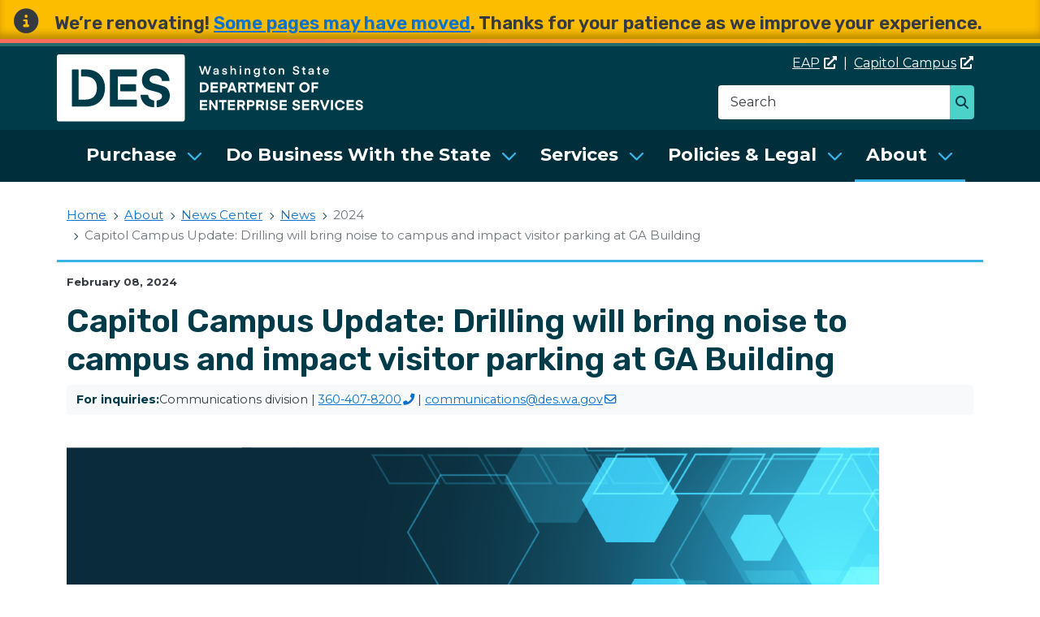

--- FILE ---
content_type: text/html; charset=UTF-8
request_url: https://des.wa.gov/about/news-center/news/2024/capitol-campus-update-drilling-will-bring-noise-campus-and-impact-visitor-parking-ga-building
body_size: 40921
content:
<!DOCTYPE html>
<html lang="en" dir="ltr" prefix="content: http://purl.org/rss/1.0/modules/content/  dc: http://purl.org/dc/terms/  foaf: http://xmlns.com/foaf/0.1/  og: http://ogp.me/ns#  rdfs: http://www.w3.org/2000/01/rdf-schema#  schema: http://schema.org/  sioc: http://rdfs.org/sioc/ns#  sioct: http://rdfs.org/sioc/types#  skos: http://www.w3.org/2004/02/skos/core#  xsd: http://www.w3.org/2001/XMLSchema# ">
  <head>
    <meta charset="utf-8" />
<script async src="https://www.googletagmanager.com/gtag/js?id=UA-1801918-17"></script>
<script>window.dataLayer = window.dataLayer || [];function gtag(){dataLayer.push(arguments)};gtag("js", new Date());gtag("set", "developer_id.dMDhkMT", true);gtag("config", "UA-1801918-17", {"groups":"default","anonymize_ip":true,"page_placeholder":"PLACEHOLDER_page_path"});gtag("config", "G-0P3M2YFF5Z", {"groups":"default","page_placeholder":"PLACEHOLDER_page_location"});</script>
<link rel="canonical" href="https://des.wa.gov/about/news-center/news/2024/capitol-campus-update-drilling-will-bring-noise-campus-and-impact-visitor-parking-ga-building" />
<meta name="Generator" content="Drupal 10 (https://www.drupal.org)" />
<meta name="MobileOptimized" content="width" />
<meta name="HandheldFriendly" content="true" />
<meta name="viewport" content="width=device-width, initial-scale=1, shrink-to-fit=no" />
<meta http-equiv="x-ua-compatible" content="ie=edge" />
<link rel="icon" href="/sites/default/files/favicon.ico" type="image/vnd.microsoft.icon" />

    <title>Capitol Campus Update: Drilling will bring noise to campus and impact visitor parking at GA Building | Department of Enterprise Services (DES)</title>
    <link rel="stylesheet" media="all" href="/core/misc/components/progress.module.css?t9l7ad" />
<link rel="stylesheet" media="all" href="/core/misc/components/ajax-progress.module.css?t9l7ad" />
<link rel="stylesheet" media="all" href="/core/modules/system/css/components/align.module.css?t9l7ad" />
<link rel="stylesheet" media="all" href="/core/modules/system/css/components/fieldgroup.module.css?t9l7ad" />
<link rel="stylesheet" media="all" href="/core/modules/system/css/components/container-inline.module.css?t9l7ad" />
<link rel="stylesheet" media="all" href="/core/modules/system/css/components/clearfix.module.css?t9l7ad" />
<link rel="stylesheet" media="all" href="/core/modules/system/css/components/details.module.css?t9l7ad" />
<link rel="stylesheet" media="all" href="/core/modules/system/css/components/hidden.module.css?t9l7ad" />
<link rel="stylesheet" media="all" href="/core/modules/system/css/components/item-list.module.css?t9l7ad" />
<link rel="stylesheet" media="all" href="/core/modules/system/css/components/js.module.css?t9l7ad" />
<link rel="stylesheet" media="all" href="/core/modules/system/css/components/nowrap.module.css?t9l7ad" />
<link rel="stylesheet" media="all" href="/core/modules/system/css/components/position-container.module.css?t9l7ad" />
<link rel="stylesheet" media="all" href="/core/modules/system/css/components/reset-appearance.module.css?t9l7ad" />
<link rel="stylesheet" media="all" href="/core/modules/system/css/components/resize.module.css?t9l7ad" />
<link rel="stylesheet" media="all" href="/core/modules/system/css/components/system-status-counter.css?t9l7ad" />
<link rel="stylesheet" media="all" href="/core/modules/system/css/components/system-status-report-counters.css?t9l7ad" />
<link rel="stylesheet" media="all" href="/core/modules/system/css/components/system-status-report-general-info.css?t9l7ad" />
<link rel="stylesheet" media="all" href="/core/modules/system/css/components/tablesort.module.css?t9l7ad" />
<link rel="stylesheet" media="all" href="/core/modules/views/css/views.module.css?t9l7ad" />
<link rel="stylesheet" media="all" href="/modules/contrib/ckeditor_accordion/css/accordion.frontend.css?t9l7ad" />
<link rel="stylesheet" media="all" href="/modules/contrib/db_custom_tools/css/styles.css?t9l7ad" />
<link rel="stylesheet" media="all" href="/modules/contrib/extlink/css/extlink.css?t9l7ad" />
<link rel="stylesheet" media="all" href="/libraries/fontawesome/css/all.min.css?t9l7ad" />
<link rel="stylesheet" media="all" href="/libraries/fontawesome/css/v4-shims.min.css?t9l7ad" />
<link rel="stylesheet" media="all" href="/core/modules/layout_discovery/layouts/onecol/onecol.css?t9l7ad" />
<link rel="stylesheet" media="all" href="/sites/default/files/css/responsive_menu_breakpoint.css?t9l7ad" />
<link rel="stylesheet" media="all" href="/libraries/mmenu/dist/mmenu.css?t9l7ad" />
<link rel="stylesheet" media="all" href="/modules/contrib/responsive_menu/css/mmenu_move.css?t9l7ad" />
<link rel="stylesheet" media="all" href="/modules/contrib/responsive_menu/css/responsive_menu.css?t9l7ad" />
<link rel="stylesheet" media="all" href="/themes/bootstrap_barrio/css/components/variables.css?t9l7ad" />
<link rel="stylesheet" media="all" href="/themes/bootstrap_barrio/css/components/user.css?t9l7ad" />
<link rel="stylesheet" media="all" href="/themes/bootstrap_barrio/css/components/progress.css?t9l7ad" />
<link rel="stylesheet" media="all" href="//use.fontawesome.com/releases/v5.13.0/css/all.css" />
<link rel="stylesheet" media="all" href="/themes/bootstrap_barrio/css/components/form.css?t9l7ad" />
<link rel="stylesheet" media="all" href="/themes/bootstrap_barrio/css/components/affix.css?t9l7ad" />
<link rel="stylesheet" media="all" href="/themes/bootstrap_barrio/css/components/book.css?t9l7ad" />
<link rel="stylesheet" media="all" href="/themes/bootstrap_barrio/css/components/contextual.css?t9l7ad" />
<link rel="stylesheet" media="all" href="/themes/bootstrap_barrio/css/components/feed-icon.css?t9l7ad" />
<link rel="stylesheet" media="all" href="/themes/bootstrap_barrio/css/components/field.css?t9l7ad" />
<link rel="stylesheet" media="all" href="/themes/bootstrap_barrio/css/components/header.css?t9l7ad" />
<link rel="stylesheet" media="all" href="/themes/bootstrap_barrio/css/components/help.css?t9l7ad" />
<link rel="stylesheet" media="all" href="/themes/bootstrap_barrio/css/components/icons.css?t9l7ad" />
<link rel="stylesheet" media="all" href="/themes/bootstrap_barrio/css/components/image-button.css?t9l7ad" />
<link rel="stylesheet" media="all" href="/themes/bootstrap_barrio/css/components/item-list.css?t9l7ad" />
<link rel="stylesheet" media="all" href="/themes/bootstrap_barrio/css/components/list-group.css?t9l7ad" />
<link rel="stylesheet" media="all" href="/themes/bootstrap_barrio/css/components/media.css?t9l7ad" />
<link rel="stylesheet" media="all" href="/themes/bootstrap_barrio/css/components/page.css?t9l7ad" />
<link rel="stylesheet" media="all" href="/themes/bootstrap_barrio/css/components/search-form.css?t9l7ad" />
<link rel="stylesheet" media="all" href="/themes/bootstrap_barrio/css/components/shortcut.css?t9l7ad" />
<link rel="stylesheet" media="all" href="/themes/bootstrap_barrio/css/components/sidebar.css?t9l7ad" />
<link rel="stylesheet" media="all" href="/themes/bootstrap_barrio/css/components/site-footer.css?t9l7ad" />
<link rel="stylesheet" media="all" href="/themes/bootstrap_barrio/css/components/skip-link.css?t9l7ad" />
<link rel="stylesheet" media="all" href="/themes/bootstrap_barrio/css/components/table.css?t9l7ad" />
<link rel="stylesheet" media="all" href="/themes/bootstrap_barrio/css/components/tabledrag.css?t9l7ad" />
<link rel="stylesheet" media="all" href="/themes/bootstrap_barrio/css/components/tableselect.css?t9l7ad" />
<link rel="stylesheet" media="all" href="/themes/bootstrap_barrio/css/components/tablesort-indicator.css?t9l7ad" />
<link rel="stylesheet" media="all" href="/themes/bootstrap_barrio/css/components/ui.widget.css?t9l7ad" />
<link rel="stylesheet" media="all" href="/themes/bootstrap_barrio/css/components/tabs.css?t9l7ad" />
<link rel="stylesheet" media="all" href="/themes/bootstrap_barrio/css/components/toolbar.css?t9l7ad" />
<link rel="stylesheet" media="all" href="/themes/bootstrap_barrio/css/components/vertical-tabs.css?t9l7ad" />
<link rel="stylesheet" media="all" href="/themes/bootstrap_barrio/css/components/views.css?t9l7ad" />
<link rel="stylesheet" media="all" href="/themes/bootstrap_barrio/css/components/webform.css?t9l7ad" />
<link rel="stylesheet" media="all" href="/themes/bootstrap_barrio/css/components/ui-dialog.css?t9l7ad" />
<link rel="stylesheet" media="all" href="//cdn.jsdelivr.net/npm/bootstrap@5.2.0/dist/css/bootstrap.min.css" />
<link rel="stylesheet" media="all" href="/themes/bootstrap_barrio/subtheme/css/style.css?t9l7ad" />
<link rel="stylesheet" media="all" href="/themes/bootstrap_barrio/subtheme/css/colors.css?t9l7ad" />
<link rel="stylesheet" media="all" href="/core/../themes/bootstrap_barrio/components/breadcrumb/breadcrumb.css?t9l7ad" />
<link rel="stylesheet" media="all" href="/themes/drupalbase_barrio/assets/css/bs-variables.css?t9l7ad" />
<link rel="stylesheet" media="all" href="/themes/drupalbase_barrio/assets/css/alert.css?t9l7ad" />
<link rel="stylesheet" media="all" href="/themes/drupalbase_barrio/assets/css/components.css?t9l7ad" />
<link rel="stylesheet" media="all" href="/themes/drupalbase_barrio/assets/css/navigation.css?t9l7ad" />
<link rel="stylesheet" media="all" href="/themes/drupalbase_barrio/assets/css/slideshow.css?t9l7ad" />
<link rel="stylesheet" media="all" href="/themes/drupalbase_barrio/assets/css/style.css?t9l7ad" />
<link rel="stylesheet" media="print" href="/themes/drupalbase_barrio/assets/css/print.css?t9l7ad" />
<link rel="stylesheet" media="all" href="https://fonts.googleapis.com/css?family=Open+Sans&amp;display=swap" />
<link rel="stylesheet" media="all" href="/themes/drupalbase_custom/assets/styles/alert.css?t9l7ad" />
<link rel="stylesheet" media="all" href="/themes/drupalbase_custom/assets/styles/components.css?t9l7ad" />
<link rel="stylesheet" media="all" href="/themes/drupalbase_custom/assets/styles/global.css?t9l7ad" />
<link rel="stylesheet" media="all" href="/themes/drupalbase_custom/assets/styles/navigation.css?t9l7ad" />
<link rel="stylesheet" media="all" href="/themes/drupalbase_custom/assets/styles/style.css?t9l7ad" />
<link rel="stylesheet" media="all" href="/themes/drupalbase_custom/assets/styles/layouts.css?t9l7ad" />
<link rel="stylesheet" media="all" href="/themes/drupalbase_custom/assets/styles/navigation_alt.css?t9l7ad" />
<link rel="stylesheet" media="all" href="https://fonts.googleapis.com/css2?family=Rubik:ital,wght@0,300;0,400;0,500;0,600;0,700;0,800;1,300;1,400;1,500;1,600;1,700;1,800&amp;display=swap" />
<link rel="stylesheet" media="all" href="https://fonts.googleapis.com/css2?family=Montserrat:wght@400;500;600;700&amp;display=swap" />
<link rel="stylesheet" media="print" href="/themes/bootstrap_barrio/css/print.css?t9l7ad" />

    <script src="https://script.crazyegg.com/pages/scripts/0112/9848.js" async></script>

  </head>
  <body class="layout-no-sidebars page-node-7630 page-node-type-news path-node node--type-news">
    <a href="#main-content" class="visually-hidden-focusable skip-link">
      Skip to main content
    </a>
    <!--BEGIN QUALTRICS WEBSITE FEEDBACK SNIPPET-->
    <script type='text/javascript'>
      (function(){var g=function(g){
      this.go=function(){var a=document.createElement("script");a.type="text/javascript";a.src=g;document.body&&document.body.appendChild(a)};
      this.start=function(){var t=this;"complete"!==document.readyState?window.addEventListener?window.addEventListener("load",function(){t.go()},!1):window.attachEvent&&window.attachEvent("onload",function(){t.go()}):t.go()};};
      try{(new g("https://znrjuieldndtfbl29-watech2.siteintercept.qualtrics.com/SIE/?Q_ZID=ZN_rjuiELDNdtfbl29")).start()}catch(i){}})();
    </script><div id='ZN_rjuiELDNdtfbl29'><!--DO NOT REMOVE-CONTENTS PLACED HERE--></div>
    <!--END WEBSITE FEEDBACK SNIPPET-->
    
      <div class="dialog-off-canvas-main-canvas" data-off-canvas-main-canvas>
    <a href="#main-content" class="visually-hidden focusable skip-link">
  Skip to main content
</a>
<div id="page-wrapper">
  <div id="page">
  <header id="header" role="banner" aria-label="Site header">
  
                            <div class="alert-wrapper">
            <section class="row region region-alert">
    <div id="block-notificationblock" class="block-notification block-content-basic block block-block-content block-block-contentaf0f0552-a420-4377-99e4-fcb067fa07e4">
  
    
      <div class="content">
      
            <div class="clearfix text-formatted field field--name-body field--type-text-with-summary field--label-hidden field__item"><h2>We’re renovating! <a data-entity-substitution="canonical" data-entity-type="node" data-entity-uuid="cc467203-9ba7-418a-aabe-2c348711820b" href="/about/news-center/news/2026/its-getting-easier-find-what-you-need-deswagov" title="It’s getting easier to find what you need on DES.wa.gov">Some pages may have moved</a>. Thanks for your patience as we improve your experience.</h2></div>
      
    </div>
  </div>

  </section>

        </div>
          
    <div class="body-border-top"></div>

      <div class="the-real-header">
                        <div class="header-wrapper">
            <div class="container">
              <div class="row justify-content-between">
                  <section class="col region region-logo">
          <a href="/" title="Home" rel="home" class="navbar-brand">
              <img src="/sites/default/files/DESLogo.svg" alt="Home" class="img-fluid d-inline-block align-top" />
            <h1 class="sr-only">Washington State Department of Enterprise Services (DES)</h1>
    </a>
    <div id="block-utilitylinksmobile" class="d-block d-md-none block-content-basic block block-block-content block-block-contentd616e6c7-a176-461c-a303-7a03c97ca982">
  
    
      <div class="content">
      
            <div class="clearfix text-formatted field field--name-body field--type-text-with-summary field--label-hidden field__item"><p class="text-align-right"><a data-entity-substitution="canonical" data-entity-type="node" data-entity-uuid="b83650de-ff68-4db6-b911-682abd05b908" href="/node/3113" title="Employee Assistance Program">EAP</a></p>

<p class="text-align-right"><a href="https://capitol.wa.gov">Capitol Campus</a></p></div>
      
    </div>
  </div>

  </section>

                  <section class="col-12 col-md-auto flex-fill text-end region region-header">
    <div id="block-utilitylinks" class="d-none d-md-block block-content-basic block block-block-content block-block-content2a3543ad-1899-403b-ab5c-fd3a54727b74">
  
    
      <div class="content">
      
            <div class="clearfix text-formatted field field--name-body field--type-text-with-summary field--label-hidden field__item"><p><a href="https://eap.wa.gov">EAP</a>&nbsp; |&nbsp;&nbsp;<a href="https://capitol.wa.gov">Capitol Campus</a></p></div>
      
    </div>
  </div>
<div class="search-api-page-block-form-search search-api-page-block-form search-form search-block-form container-inline block block-search-api-page block-search-api-page-form-block" data-drupal-selector="search-api-page-block-form-search" id="block-searchapipagesearchblockform">
  
    
      <div class="content">
      
<form action="/about/news-center/news/2024/capitol-campus-update-drilling-will-bring-noise-campus-and-impact-visitor-parking-ga-building" method="post" id="search-api-page-block-form-search" accept-charset="UTF-8">
  




        
  <div class="js-form-item js-form-type-search form-type-search js-form-item-keys form-item-keys form-no-label mb-3">
          <label for="edit-keys" class="visually-hidden">Search</label>
                    <input title="Enter the terms you wish to search for." data-drupal-selector="edit-keys" type="search" id="edit-keys" name="keys" value="" size="15" maxlength="128" class="form-search form-control" placeholder="Search" />

                      </div>
<input autocomplete="off" data-drupal-selector="form-ku0zb6licgkadwnrc0o-yvke1m1eyo-n-cbvu3oel5m" type="hidden" name="form_build_id" value="form-kU0zB6liCGkaDWNRc0O_yVKe1M1EYo_n-cbVU3OeL5M" class="form-control" />
<input data-drupal-selector="edit-search-api-page-block-form-search" type="hidden" name="form_id" value="search_api_page_block_form_search" class="form-control" />
<div data-drupal-selector="edit-actions" class="form-actions js-form-wrapper form-wrapper mb-3" id="edit-actions"><button class="search-form__submit button js-form-submit form-submit btn btn-primary" data-drupal-selector="edit-submit" type="submit" id="edit-submit" name="op" value="Search">Search</button>
</div>

</form>

    </div>
  </div>

  </section>

              </div>
            </div>
          </div>
                  </div>
    </header>

                              <div class="nav-outer-wrapper">
          <div class="container">
            <div class="navbar navbar-expand-xl navbar-default container" id="navbar-main" id="navbar">
            <nav class="navbar" id="navbar-top">
                              <div class="navbar-header">
                    <section class="row region region-navigation">
    <div id="block-horizontalmenu" class="block block-responsive-menu block-responsive-menu-horizontal-menu">
  
    
      <div class="content">
      <nav class="responsive-menu-block-wrapper">
  
              <ul id="horizontal-menu" class="horizontal-menu" role="menubar" aria-label="Main navigation">
                    <li class="menu-item menu-item--expanded" role="menuitem">
        <a href="/purchase" data-drupal-link-system-path="node/3321">Purchase</a>
                                <ul class="menu sub-nav" tabindex="-1">
                    <li class="menu-item menu-item--collapsed" role="menuitem">
        <a href="/purchase/statewide-contracts" data-drupal-link-system-path="node/4780">Statewide Contracts</a>
              </li>
                <li class="menu-item menu-item--collapsed" role="menuitem">
        <a href="/purchase/buy-surplus" data-drupal-link-system-path="node/2929">Buy Surplus</a>
              </li>
                <li class="menu-item" role="menuitem">
        <a href="/purchase/fleet-cards" data-drupal-link-system-path="node/2526">Fleet Cards</a>
              </li>
                <li class="menu-item menu-item--collapsed" role="menuitem">
        <a href="/purchase/purchase-cards" data-drupal-link-system-path="node/4819">Purchase Cards</a>
              </li>
                <li class="menu-item" role="menuitem">
        <a href="/purchase/technology-leasing" data-drupal-link-system-path="node/3326">Technology Leasing</a>
              </li>
                <li class="menu-item menu-item--collapsed" role="menuitem">
        <a href="/purchase/washington-state-procurement-manual" data-drupal-link-system-path="node/7315">Washington State Procurement Manual</a>
              </li>
        </ul>
  
              </li>
                <li class="menu-item menu-item--expanded" role="menuitem">
        <a href="/sell" data-drupal-link-system-path="node/3322">Do Business With the State</a>
                                <ul class="menu sub-nav" tabindex="-1">
                    <li class="menu-item menu-item--collapsed" role="menuitem">
        <a href="/sell/how-work-state" data-drupal-link-system-path="node/3229">How to Work With the State</a>
              </li>
                <li class="menu-item" role="menuitem">
        <a href="/sell/bid-opportunities" data-drupal-link-system-path="node/4872">Bid Opportunities</a>
              </li>
                <li class="menu-item menu-item--collapsed" role="menuitem">
        <a href="/sell/public-works-bidding" data-drupal-link-system-path="node/3119">Public Works Bidding</a>
              </li>
        </ul>
  
              </li>
                <li class="menu-item menu-item--expanded" role="menuitem">
        <a href="/services" data-drupal-link-system-path="node/3325">Services</a>
                                <ul class="menu sub-nav" tabindex="-1">
                    <li class="menu-item menu-item--collapsed" role="menuitem">
        <a href="/services/dispose-surplus" data-drupal-link-system-path="node/2755">Dispose of Surplus</a>
              </li>
                <li class="menu-item menu-item--collapsed" role="menuitem">
        <a href="/services/facility-support" data-drupal-link-system-path="node/3090">Facility Support</a>
              </li>
                <li class="menu-item menu-item--collapsed" role="menuitem">
        <a href="/services/fleet-vehicles-parking" data-drupal-link-system-path="node/2869">Fleet, Vehicles &amp; Parking</a>
              </li>
                <li class="menu-item menu-item--collapsed" role="menuitem">
        <a href="/services/energy-efficiency" data-drupal-link-system-path="node/3144">Energy Efficiency</a>
              </li>
                <li class="menu-item menu-item--collapsed" role="menuitem">
        <a href="/services/print-mail" data-drupal-link-system-path="node/2980">Print &amp; Mail</a>
              </li>
                <li class="menu-item menu-item--collapsed" role="menuitem">
        <a href="/services/public-works" data-drupal-link-system-path="node/12500">Public Works</a>
              </li>
                <li class="menu-item menu-item--collapsed" role="menuitem">
        <a href="/services/small-agency-support" data-drupal-link-system-path="node/3044">Small Agency Support</a>
              </li>
                <li class="menu-item menu-item--collapsed" role="menuitem">
        <a href="/services/real-estate" data-drupal-link-system-path="node/3100">Real Estate</a>
              </li>
                <li class="menu-item menu-item--collapsed" role="menuitem">
        <a href="/services/training" data-drupal-link-system-path="node/2876">Training</a>
              </li>
        </ul>
  
              </li>
                <li class="menu-item menu-item--expanded" role="menuitem">
        <a href="/policies-legal" data-drupal-link-system-path="node/3323">Policies &amp; Legal</a>
                                <ul class="menu sub-nav" tabindex="-1">
                    <li class="menu-item" role="menuitem">
        <a href="/policies-legal/policies-laws-rules" data-drupal-link-system-path="node/4904">Policies, Laws &amp; Rules</a>
              </li>
                <li class="menu-item menu-item--collapsed" role="menuitem">
        <a href="/policies-legal/risk-management" data-drupal-link-system-path="node/2897">Risk Management</a>
              </li>
                <li class="menu-item" role="menuitem">
        <a href="/policies-legal/rulemaking" data-drupal-link-system-path="node/5031">Rulemaking</a>
              </li>
                <li class="menu-item menu-item--collapsed" role="menuitem">
        <a href="/policies-legal/vendors-not-allowed-bid-debarment" data-drupal-link-system-path="node/3230">Vendor Debarment</a>
              </li>
        </ul>
  
              </li>
                <li class="menu-item menu-item--expanded menu-item--active-trail" role="menuitem">
        <a href="/about" data-drupal-link-system-path="node/3335">About</a>
                                <ul class="menu sub-nav" tabindex="-1">
                    <li class="menu-item menu-item--collapsed" role="menuitem">
        <a href="/about/agency-information" data-drupal-link-system-path="node/4829">Agency Information</a>
              </li>
                <li class="menu-item menu-item--collapsed menu-item--active-trail" role="menuitem">
        <a href="/about/news-center" title="Our hub for news, events, success stories, email subscriptions and more." data-drupal-link-system-path="node/3336">News Center</a>
              </li>
                <li class="menu-item menu-item--collapsed" role="menuitem">
        <a href="/about/boards-committees-groups" data-drupal-link-system-path="node/2609">Boards, Committees &amp; Groups</a>
              </li>
                <li class="menu-item menu-item--collapsed" role="menuitem">
        <a href="/about/accessibility-equity" data-drupal-link-system-path="node/2798">Accessibility &amp; Equity</a>
              </li>
                <li class="menu-item menu-item--collapsed" role="menuitem">
        <a href="/about/projects-initiatives" data-drupal-link-system-path="node/2561">Projects &amp; Initiatives</a>
              </li>
                <li class="menu-item" role="menuitem">
        <a href="/about/publications-reports" data-drupal-link-system-path="node/3290">Publications &amp; Reports</a>
              </li>
                <li class="menu-item" role="menuitem">
        <a href="/about/forms-documents" data-drupal-link-system-path="node/3307">Forms &amp; Documents</a>
              </li>
                <li class="menu-item menu-item--collapsed" role="menuitem">
        <a href="/about/contact-us" data-drupal-link-system-path="node/4869">Contact Us</a>
              </li>
        </ul>
  
              </li>
        </ul>
  


</nav>
    </div>
  </div>
<div id="block-responsivemenumobileicon" class="responsive-menu-toggle-wrapper responsive-menu-toggle block block-responsive-menu block-responsive-menu-toggle">
  
    
      <div class="content">
      <a id="toggle-icon" class="toggle responsive-menu-toggle-icon" title="Menu" href="#off-canvas">
  <span class="icon"></span><span class="label">Menu</span>
</a>
    </div>
  </div>

  </section>

                                                    </div>
                                                            </nav>
            
          </div>
        </div>
      </div>
        
    <div class="wrapper-inner-content">
    
              <div class="wrapper-content layout-main-wrapper clearfix">
        <div class="container">
          <div class="row row-offcanvas row-offcanvas-left clearfix">
                                        <main class="main-content col order-last" id="content" role="main">
                <a id="main-content" tabindex="-1"></a>
                  <section class="row region region-content">
    <div id="block-drupalbase-custom-breadcrumbs" class="block block-system block-system-breadcrumb-block">
  
    
      <div class="content">
      
  <nav role="navigation" aria-label="breadcrumb" style="">
  <ol class="breadcrumb">
            <li class="breadcrumb-item">
        <a href="/">Home</a>
      </li>
                <li class="breadcrumb-item">
        <a href="/about">About</a>
      </li>
                <li class="breadcrumb-item">
        <a href="/about/news-center">News Center</a>
      </li>
                <li class="breadcrumb-item">
        <a href="/about/news-center/news">News</a>
      </li>
                <li class="breadcrumb-item active">
        2024
      </li>
                <li class="breadcrumb-item active">
        Capitol Campus Update: Drilling will bring noise to campus and impact visitor parking at GA Building
      </li>
        </ol>
</nav>


    </div>
  </div>
<div data-drupal-messages-fallback class="hidden"></div>
<div id="block-drupalbase-custom-content" class="block block-system block-system-main-block">
  
    
      <div class="content">
        <div data-history-node-id="7630" class="layout layout--onecol">
    <div  class="layout__region layout__region--content">
              
            <div class="field field--name-field-date field--type-datetime field--label-hidden field__item"><time datetime="2024-02-08T12:00:00Z" class="datetime">February 08, 2024</time>
</div>
      
      
                  
      <h1>Capitol Campus Update: Drilling will bring noise to campus and impact visitor parking at GA Building</h1>
      
  


            
                        <div class="media-contact">
        <span class="media-contact-label"><strong>For inquiries:</strong> </span>
        <div class="views-element-container"><div class="view view-contact-information view-id-contact_information view-display-id-block_2 js-view-dom-id-2e733824e73452a717f584b33c330c2317c04b480f789534a6a7c7d8d1d9cb0a">
  
    
  
    
        <div class="view-content row">
          <div class="views-row">
    <div class="views-field views-field-views-conditional-field"><span class="field-content">Communications division | <a href="tel:360-407-8200">360-407-8200</a> | <a href="mailto:communications@des.wa.gov">communications@des.wa.gov</a></span></div>
  </div>

    </div>
  
          </div>
</div>
</div>
      
      
      <div class="field field--name-field-media-image field--type-entity-reference field--label-hidden field__items">
              <div class="field__item"><div>
  
  
            <div class="field field--name-field-media-image field--type-image field--label-hidden field__item">  <img loading="lazy" src="/sites/default/files/styles/news_banner/public/2023-09/Abstract3.png?itok=9b7ACWUY" width="1000" height="370" alt="decorative image" typeof="foaf:Image" class="image-style-news-banner" />


</div>
      
</div>
</div>
          </div>
  

      <div class="views-element-container"><div class="callout-card-1 view view-events view-id-events view-display-id-block_10 js-view-dom-id-8cbe95b405b17d77c3aa5b19ac8b62350491011a902ec5e86d25709c2b0f3963">
  
    
  
    
    
          </div>
</div>

      
      
              
            <div class="clearfix text-formatted field field--name-body field--type-text-with-summary field--label-hidden field__item"><p><strong>Where:</strong> General Administration (GA) Building visitor parking lot.</p>

<p><strong>What's happening:</strong> There will be drilling related to a feasibility study of a proposal to demolish the GA Building.</p>

<p><strong>Impact:</strong> There will be noise, increased vehicle traffic, and several parking stalls will be closed.</p>

<p><strong>When:</strong> 7 a.m. to 5 p.m. Feb. 12-13.</p>

<p><em>All work is weather dependent. The Washington State Department of Enterprise Services has contracted with Walker Consultants at Seattle, Wash. for this effort.</em></p>

<h2>Questions?</h2>

<p>Contact <a href="mailto:michael.tyson@des.wa.gov">Michael Tyson</a>, Project Manager.</p></div>
      
      
      <div class="views-element-container"><div class="photo-gallery view view-photo-gallery view-id-photo_gallery view-display-id-block_1 js-view-dom-id-88fd372f39d67dfda57cc13948748c6bf50ad99193004940d41d2b9ca968956a">
  
    
  
    
    
          </div>
</div>


           

    </div>
  </div>


    </div>
  </div>

  </section>

              </main>
            
                                  </div>
        </div>
      </div>
    
    
        </div>

    <footer class="site-footer" aria-label="Footer">
                        <div class="wrapper-footer-top">
            <div class="container footer-top clearfix">      
                <section class="row region region-footer">
    <div id="block-footer1" class="col-lg-3 col-md-6 col-sm-6 col-xs-12 block-content-basic block block-block-content block-block-content056b448f-d00e-4781-b2d6-5903107de9ee">
  
    
      <div class="content">
      
            <div class="clearfix text-formatted field field--name-body field--type-text-with-summary field--label-hidden field__item"><ul>
	<li><a data-entity-substitution="canonical" data-entity-type="node" data-entity-uuid="6d296642-2e62-4594-8707-27130424d5e8" href="/about/accessibility-equity" title="Accessibility &amp; Equity">Accessibility &amp; Equity</a></li>
	<li><a data-entity-substitution="canonical" data-entity-type="node" data-entity-uuid="f5d1a2ae-e1fb-4eed-9da8-7e0bad9e975d" href="/about/contact-us/public-records-request" title="Public Records Request">Public Records Request</a></li>
	<li><a data-entity-substitution="canonical" data-entity-type="node" data-entity-uuid="6e2275fe-77d9-4ede-902d-b258f164189d" href="/policies-legal/rulemaking" title="Rulemaking">Rulemaking</a></li>
</ul></div>
      
    </div>
  </div>
<div id="block-footer2" class="col-lg-3 col-md-6 col-sm-6 col-xs-12 block-content-basic block block-block-content block-block-contentd6f7d4a7-99f3-475f-85ec-c1f97dcc99e4">
  
    
      <div class="content">
      
            <div class="clearfix text-formatted field field--name-body field--type-text-with-summary field--label-hidden field__item"><ul>
	<li><a data-entity-substitution="canonical" data-entity-type="node" data-entity-uuid="5bb23f37-4bc6-4a31-ad96-569da40dd7a0" href="/about/boards-committees-groups" title="Boards, Committees &amp; Groups">Boards, Committees &amp; Groups</a></li>
	<li><a data-entity-substitution="canonical" data-entity-type="node" data-entity-uuid="f6f12257-b5cf-4bb9-b528-2358e9e85c98" href="/about/projects-initiatives" title="Projects &amp; Initiatives">Projects &amp; Initiatives</a></li>
	<li><a data-entity-substitution="canonical" data-entity-type="node" data-entity-uuid="5c29e830-7586-42d8-9f7d-ee535a35c5d6" href="/about/news-center" title="News Center">News Center</a></li>
</ul></div>
      
    </div>
  </div>
<div id="block-footer3" class="col-lg-2 col-md-6 col-sm-6 col-xs-12 block-content-basic block block-block-content block-block-contentb863acea-75cf-4d12-90c4-5c82a36558bb">
  
    
      <div class="content">
      
            <div class="clearfix text-formatted field field--name-body field--type-text-with-summary field--label-hidden field__item"><ul>
	<li><a data-entity-substitution="canonical" data-entity-type="node" data-entity-uuid="0283e47e-a3c9-451b-b8e5-0e65ac2f656e" href="/about" title="About">About DES</a></li>
	<li><a data-entity-substitution="canonical" data-entity-type="node" data-entity-uuid="92b09950-27cf-4781-b66a-17e1397e9af8" href="/about/contact-us" title="Contact Us">Contact Us</a>&nbsp;</li>
	<li><a data-entity-substitution="canonical" data-entity-type="node" data-entity-uuid="02227214-e59a-4609-abae-be7e4072f95f" href="/about/agency-information/jobs-des" title="Jobs at DES">Jobs</a></li>
	<li><a data-entity-substitution="canonical" data-entity-type="node" data-entity-uuid="98091667-65be-437e-8668-df52f3dbd47b" href="/about/staff-resources" title="Staff Resources">Staff Resources</a></li>
</ul></div>
      
    </div>
  </div>
<div id="block-footer4" class="col-lg-4 col-md-6 col-sm-6 col-xs-12 block-content-basic block block-block-content block-block-content80cdc4af-54f5-4f24-9819-27bf6eaf6232">
  
    
  <h2>Subscribe for updates</h2>
<p class="small-text">Get email or text alerts based on your topic preferences.</p>
    <div class="content">
        <form action="https://public.govdelivery.com/accounts/WADES/subscriber/topics?qsp=WADES_8" accept-charset="UTF-8" method="post" class="form-inline"><input name="utf8" type="hidden">
            <fieldset id="quick_subscribe_new">
                <legend class="sr-only">Subscribe for updates</legend>
                <div class="sr-only">
                    <label for="subscription_type">Subscription Type</label>
                    <div class="input_group">
                        <select name="subscription_type" id="subscription_type" disabled>
                            <option value="email" selected>Email</option>
                        </select>
                    </div>
                </div>
                <label for="email" class="small-text"><img class="required" alt="" aria-hidden="true">Email address</label>
                <input type="email" name="email" id="email" value="" class="long email_text_field" required="required">
                <div class="button_panel form-actions">
                    <button type="submit" name="commit" value="Submit" data-disable-with="Submit" class="btn btn-primary">Submit</button>
                </div>
            </fieldset>
        </form>
    </div>
</div>

  </section>

            </div>
          </div>
                          <div class="wrapper-footer-bottom">
            <div class="container footer-bottom">
                <section class="row region region-footer-bottom">
    <div id="block-copyright" class="col-md-6 col-sm-12 block-content-basic block block-block-content block-block-content89f91154-e9a9-45d2-a31c-51ea97610cb2">
  
    
      <div class="content">
      
            <div class="clearfix text-formatted field field--name-body field--type-text-with-summary field--label-hidden field__item"><p>© Washington State Department of Enterprise Services</p>

<p><a data-entity-substitution="canonical" data-entity-type="node" data-entity-uuid="720e95b4-508b-4b25-9de8-e1b04e4509eb" href="/about/contact-us/privacy-notice" title="Privacy Notice">Privacy &amp; security notice</a> | <a href="https://wa.gov">WA.gov</a></p></div>
      
    </div>
  </div>
<div id="block-socialmedia" class="col-12 col-md-6 d-flex flex-row-reverse align-items-center block-content-basic block block-block-content block-block-content41b3ee0b-2369-45ba-b69d-c15fe1403bd9">
  
    
      <div class="content">
      
            <div class="clearfix text-formatted field field--name-body field--type-text-with-summary field--label-hidden field__item"><p><a href="https://x.com/wastatedes" title="X logo that links to DES account"><span class="fontawesome-icon-inline"><span class="fa-2x fa-square-x-twitter fab"></span></span></a>&nbsp; <a href="https://www.flickr.com/photos/enterprise_services/" title="Flickr logo that links to DES account"><span class="fontawesome-icon-inline"><span class="fa-2x fa-flickr fab"></span></span></a>&nbsp; <a href="https://www.linkedin.com/company/wastatedes/" title="LinkedIn logo that leads to DES account"><span class="fontawesome-icon-inline"><span class="fa-2x fa-linkedin fab"></span></span></a>&nbsp; <a href="https://www.facebook.com/WaStateDES/" title="Facebook logo that leads to DES account"><span class="fontawesome-icon-inline"><span class="fa-2x fa-facebook-square fab"></span></span></a>&nbsp; <a href="https://www.youtube.com/c/WaStateDES" title="YouTube logo that leads to DES account"><span class="fontawesome-icon-inline"><span class="fa-2x fa-youtube-square fab"></span></span></a>&nbsp; <a href="https://bsky.app/profile/wastatedes.bsky.social" title="BlueSky logo that leads to BlueSky account"><span class="fontawesome-icon-inline"><span class="fa-2x fa-brands fa-square-bluesky"></span></span></a></p></div>
      
    </div>
  </div>

  </section>

            </div>
          </div>
                  </footer>
  </div>
</div>

  </div>

    <div class="off-canvas-wrapper"><div id="off-canvas">
              <ul>
                    <li class="menu-item--e7f478fe-c812-488f-9be5-9082992a9a62 menu-name--main">
        <a href="/purchase" data-drupal-link-system-path="node/3321">Purchase</a>
                                <ul>
                    <li class="menu-item--fb23c55f-3935-432c-9fbb-b4aa9a34e25f menu-name--main">
        <a href="/purchase/statewide-contracts" data-drupal-link-system-path="node/4780">Statewide Contracts</a>
                                <ul>
                    <li class="menu-item--_e4fcc28-3c06-4cd8-ba2a-04ed5ca2c99d menu-name--main">
        <a href="https://apps.des.wa.gov/DESContracts/">Search Statewide Contracts</a>
              </li>
                <li class="menu-item--_26dbf86-1ae4-44e9-96be-62dd7cb2084b menu-name--main">
        <a href="/purchase/statewide-contracts/buying-vehicles" data-drupal-link-system-path="node/4828">Buying Vehicles</a>
                                <ul>
                    <li class="menu-item--_5eb73f9-ae65-48c4-aa47-f7b07fb13606 menu-name--main">
        <a href="/purchase/statewide-contracts/buying-vehicles/transit-buses" data-drupal-link-system-path="node/2681">Transit Buses</a>
              </li>
                <li class="menu-item--e2e1fb02-72a8-4f25-92c7-c96944b87640 menu-name--main">
        <a href="/purchase/statewide-contracts/buying-vehicles/vehicle-purchasing" data-drupal-link-system-path="node/2885">Vehicle Purchasing</a>
                                <ul>
                    <li class="menu-item--_c9d92a3-0a72-4833-b23c-dd748b464cfe menu-name--main">
        <a href="/purchase/statewide-contracts/buying-vehicles/vehicle-purchasing/vehicle-purchasing-frequently-asked-questions" data-drupal-link-system-path="node/2886">Vehicle Purchasing Frequently Asked Questions</a>
              </li>
        </ul>
  
              </li>
        </ul>
  
              </li>
                <li class="menu-item--_89396ec-282e-44a9-bec7-4bc94d1dbf72 menu-name--main">
        <a href="/purchase/statewide-contracts/contract-usage-agreement-public-benefit-nonprofits" data-drupal-link-system-path="node/6450">Contract Usage Agreement for Public Benefit Nonprofits</a>
              </li>
                <li class="menu-item--_9e9df5d-bd60-4e33-ad12-c5a7515bf07a menu-name--main">
        <a href="/purchase/statewide-contracts/current-commodity-pricing" data-drupal-link-system-path="node/4784">Current Commodity Pricing</a>
              </li>
                <li class="menu-item--db6471f4-edb7-459b-8310-d8bd3dda15ea menu-name--main">
        <a href="/purchase/statewide-contracts/customer-satisfaction" data-drupal-link-system-path="node/4818">Customer Satisfaction</a>
              </li>
                <li class="menu-item--_2509b9f-36c4-4690-a102-fcbc2a540b61 menu-name--main">
        <a href="/purchase/statewide-contracts/it-professional-services-contracts" data-drupal-link-system-path="node/2603">IT Professional Services Contracts</a>
              </li>
                <li class="menu-item--e7bb6051-95b5-4c3c-a17a-57f4679d907f menu-name--main">
        <a href="/purchase/statewide-contracts/language-access-contracts" data-drupal-link-system-path="node/2618">Language Access Contracts</a>
              </li>
        </ul>
  
              </li>
                <li class="menu-item--bb6f4d54-d6b7-443f-ae0a-6e1a340f617e menu-name--main">
        <a href="/purchase/buy-surplus" data-drupal-link-system-path="node/2929">Buy Surplus</a>
                                <ul>
                    <li class="menu-item--_cd94f96-b592-4b1e-a372-6840714395f3 menu-name--main">
        <a href="/services/real-estate/properties-sale" title="Surplus Real Estate" data-drupal-link-system-path="node/3088">Surplus Real Estate</a>
              </li>
                <li class="menu-item--_0566124-7c55-4917-8a50-207865008fd5 menu-name--main">
        <a href="/purchase/buy-surplus/federal-surplus" data-drupal-link-system-path="node/2928">Federal Surplus</a>
              </li>
                <li class="menu-item--d3c4795c-a2ea-41d8-a37e-6dd4f1c1ae93 menu-name--main">
        <a href="/purchase/buy-surplus/surplus-eligible-organizations" data-drupal-link-system-path="node/2927">Surplus for Eligible Organizations</a>
              </li>
        </ul>
  
              </li>
                <li class="menu-item--_ad75f73-a6d6-480c-96e6-0f926640a6f2 menu-name--main">
        <a href="/purchase/fleet-cards" data-drupal-link-system-path="node/2526">Fleet Cards</a>
              </li>
                <li class="menu-item--c06879fe-23b2-47ae-a95c-c66ce29a12cf menu-name--main">
        <a href="/purchase/purchase-cards" data-drupal-link-system-path="node/4819">Purchase Cards</a>
                                <ul>
                    <li class="menu-item--bcbcfd44-36b2-4dd3-8c24-068f840cbb6a menu-name--main">
        <a href="/purchase/purchase-cards/use-amazon-business" data-drupal-link-system-path="node/2763">Use of Amazon Business</a>
                                <ul>
                    <li class="menu-item--f6cd71ac-f71e-40b8-8a2d-6f24fd6f1084 menu-name--main">
        <a href="/purchase/purchase-cards/use-amazon-business/amazon-business-new-account-advanced-setup-guide" data-drupal-link-system-path="node/4777">Amazon Business New Account Advanced Setup Guide</a>
              </li>
                <li class="menu-item--_471be71-015f-46d7-810c-ebea90a177bf menu-name--main">
        <a href="/purchase/purchase-cards/use-amazon-business/amazon-business-new-account-simple-setup-guide" data-drupal-link-system-path="node/4778">Amazon Business New Account Simple Setup Guide</a>
              </li>
        </ul>
  
              </li>
        </ul>
  
              </li>
                <li class="menu-item--_c653468-5138-4595-8055-563d00350018 menu-name--main">
        <a href="/purchase/technology-leasing" data-drupal-link-system-path="node/3326">Technology Leasing</a>
              </li>
                <li class="menu-item--d973572a-2e14-48cc-a175-70d79909a601 menu-name--main">
        <a href="/purchase/washington-state-procurement-manual" data-drupal-link-system-path="node/7315">Washington State Procurement Manual</a>
                                <ul>
                    <li class="menu-item--d5f4e07b-b897-42ad-8105-a56afcd33498 menu-name--main">
        <a href="/purchase/washington-state-procurement-manual/access-sole-source-contracts-database" data-drupal-link-system-path="node/90">Access the Sole Source Contracts Database</a>
              </li>
                <li class="menu-item--b2d53a2a-f976-4247-82f8-a0777690307d menu-name--main">
        <a href="/purchase/washington-state-procurement-manual/contract-liaison-services" data-drupal-link-system-path="node/4879">Contract Liaison Services</a>
              </li>
                <li class="menu-item--_75aa024-2326-40c7-9157-2942c2bf8e52 menu-name--main">
        <a href="/purchase/washington-state-procurement-manual/green-purchasing" title="Green Purchasing" data-drupal-link-system-path="node/5172">Green Purchasing</a>
              </li>
                <li class="menu-item--_03af6f7-e60f-4d5d-bdde-bf680aa8e0f6 menu-name--main">
        <a href="/purchase/washington-state-procurement-manual/manage-report-and-track-agency-contracts" data-drupal-link-system-path="node/2774">Manage, Report &amp; Track Agency Contracts</a>
                                <ul>
                    <li class="menu-item--a95ab1f9-3240-42e4-875b-8a384d9a72dd menu-name--main">
        <a href="/purchase/washington-state-procurement-manual/manage-report-and-track-agency-contracts/reporting-agency-contracts" data-drupal-link-system-path="node/3213">Reporting Agency Contracts</a>
              </li>
                <li class="menu-item--_7466315-14f8-4ece-bb44-a50220544489 menu-name--main">
        <a href="/purchase/washington-state-procurement-manual/manage-report-and-track-agency-contracts/reporting-it-contracts" data-drupal-link-system-path="node/2627">Reporting IT Contracts</a>
              </li>
        </ul>
  
              </li>
                <li class="menu-item--_0a1bf5e-1657-4eb9-ba08-59d6982dc9b8 menu-name--main">
        <a href="/purchase/washington-state-procurement-manual/post-manage-bid-solicitations" data-drupal-link-system-path="node/3170">Post &amp; Manage Bid Solicitations</a>
                                <ul>
                    <li class="menu-item--_4bd4681-6ee2-4d6e-9015-4d45da7f9847 menu-name--main">
        <a href="/purchase/washington-state-procurement-manual/post-manage-bid-solicitations/webs-enhancements-supplier-diversity-policy" data-drupal-link-system-path="node/6310">WEBS Enhancements for Supplier Diversity Policy</a>
              </li>
        </ul>
  
              </li>
                <li class="menu-item--_cae0ae8-f26a-47a6-a79b-a1b9faa9b20d menu-name--main">
        <a href="/purchase/washington-state-procurement-manual/procurement-risk-assessment" data-drupal-link-system-path="node/4237">Procurement Risk Assessment</a>
              </li>
        </ul>
  
              </li>
        </ul>
  
              </li>
                <li class="menu-item--_8404ca0-b7e9-4e69-9b66-5960c5a19ac1 menu-name--main">
        <a href="/sell" data-drupal-link-system-path="node/3322">Do Business With the State</a>
                                <ul>
                    <li class="menu-item--b6a41f5a-2c3e-44fc-bcbe-ccfe5b01565b menu-name--main">
        <a href="/sell/how-work-state" data-drupal-link-system-path="node/3229">How to Work With the State</a>
                                <ul>
                    <li class="menu-item--e7827afe-2f63-4b3c-8bb5-0985a51bba25 menu-name--main">
        <a href="/sell/how-work-state/register-bid-opportunities" data-drupal-link-system-path="node/4779">Register for Bid Opportunities</a>
              </li>
                <li class="menu-item--_85eeb35-05ca-419c-bbc9-2d348a3b292d menu-name--main">
        <a href="/sell/how-work-state/state-contracts-assistance-network-scan" data-drupal-link-system-path="node/5847">State Contracts Assistance Network</a>
              </li>
                <li class="menu-item--f5f3d187-1042-4dca-a043-7d5b5dac18f3 menu-name--main">
        <a href="/sell/how-work-state/tips-small-diverse-and-veteran-owned-businesses" data-drupal-link-system-path="node/4827">Tips for Small, Diverse and Veteran-Owned Businesses</a>
              </li>
        </ul>
  
              </li>
                <li class="menu-item--_abee535-dcdb-4fab-950a-f027b1665b57 menu-name--main">
        <a href="/sell/bid-opportunities" data-drupal-link-system-path="node/4872">Bid Opportunities</a>
              </li>
                <li class="menu-item--_00203fc-f5f7-40d5-a639-3e9729e9324a menu-name--main">
        <a href="/sell/public-works-bidding" data-drupal-link-system-path="node/3119">Public Works Bidding</a>
                                <ul>
                    <li class="menu-item--b11b513b-0663-4c23-b076-9fdf19e82ae9 menu-name--main">
        <a href="/sell/public-works-bidding/how-bid-public-works-projects" data-drupal-link-system-path="node/6802">How to Bid on Public Works Projects</a>
              </li>
                <li class="menu-item--_4a9e5ff-f7f0-44b9-85d4-7f5eff07e848 menu-name--main">
        <a href="/sell/public-works-bidding/how-become-consultant" data-drupal-link-system-path="node/3129">How to Become a Consultant</a>
              </li>
                <li class="menu-item--_c25ef39-2715-4309-98a0-2188e5f0e708 menu-name--main">
        <a href="/sell/public-works-bidding/join-architectengineer-ae-reference-file" data-drupal-link-system-path="node/3132">Join the Architect/Engineer Reference File</a>
              </li>
                <li class="menu-item--eb388ed9-cb0c-4839-bf87-0fc4a9bd2e67 menu-name--main">
        <a href="/sell/public-works-bidding/washington-edge-program" title="Washington Edge Program pilot information" data-drupal-link-system-path="node/6520">Washington EDGE Program</a>
              </li>
                <li class="menu-item--dc681e06-c818-4328-8b19-e8ab2185de63 menu-name--main">
        <a href="/services/public-works/formsreference-documents" data-drupal-link-system-path="node/3115">Forms/Reference Documents</a>
              </li>
        </ul>
  
              </li>
        </ul>
  
              </li>
                <li class="menu-item--_d168338-4589-42a2-9f83-7d7163d4d919 menu-name--main">
        <a href="/services" data-drupal-link-system-path="node/3325">Services</a>
                                <ul>
                    <li class="menu-item--_0ae1b09-63fb-47c6-8bce-5d3bdf6d9ebd menu-name--main">
        <a href="/services/dispose-surplus" data-drupal-link-system-path="node/2755">Dispose of Surplus</a>
                                <ul>
                    <li class="menu-item--_1412762-2f12-46b0-82e1-d875508d6fb6 menu-name--main">
        <a href="/services/dispose-surplus/register-use-surplus-property-disposal-request-system-smrs" data-drupal-link-system-path="node/2754">Register to use Surplus Property Disposal Request System</a>
              </li>
                <li class="menu-item--_7f882e8-cbe4-45d4-9c48-8ab7e3e7185e menu-name--main">
        <a href="/services/dispose-surplus/what-can-my-organization-surplus" data-drupal-link-system-path="node/2753">What can my Organization Surplus?</a>
              </li>
                <li class="menu-item--_4b202b8-d0fb-431b-bdfe-c120ff412d12 menu-name--main">
        <a href="/services/dispose-surplus/how-surplus-items" data-drupal-link-system-path="node/2921">How to Surplus Items</a>
              </li>
                <li class="menu-item--c43404c4-f054-485b-a971-b71b7a2a85fd menu-name--main">
        <a href="/services/dispose-surplus/transport-storage" data-drupal-link-system-path="node/2917">Transport &amp; Storage</a>
              </li>
                <li class="menu-item--_fbe0950-00bf-4eca-bf9f-af070eb15b72 menu-name--main">
        <a href="/services/dispose-surplus/faqs" data-drupal-link-system-path="node/2914">FAQs</a>
              </li>
                <li class="menu-item--_a47850f-ac04-4b38-ba7a-7d54f2521997 menu-name--main">
        <a href="/services/dispose-surplus/about-surplus-storage" data-drupal-link-system-path="node/2913">About Surplus &amp; Storage</a>
                                <ul>
                    <li class="menu-item--_157f088-38ff-46bc-809e-30b960999dba menu-name--main">
        <a href="/services/dispose-surplus/about-surplus-storage/contact-surplus-operations" data-drupal-link-system-path="node/2916">Contact Surplus Operations</a>
              </li>
        </ul>
  
              </li>
        </ul>
  
              </li>
                <li class="menu-item--_badcd23-d5ec-4908-b960-031e5b2a06f9 menu-name--main">
        <a href="/services/facility-support" data-drupal-link-system-path="node/3090">Facility Support</a>
                                <ul>
                    <li class="menu-item--b0af2360-40cb-44ca-8ffe-be8a357a7a3e menu-name--main">
        <a href="/services/facility-support/building-access" data-drupal-link-system-path="node/3095">Building Access</a>
              </li>
                <li class="menu-item--_718ea73-b3ef-437e-8097-dd746d1998f1 menu-name--main">
        <a href="/services/facility-support/capitol-campus-emergency-alerts" data-drupal-link-system-path="node/2553">Capitol Campus Emergency Alerts</a>
                                <ul>
                    <li class="menu-item--_df517f2-3083-48ac-a6e2-d92f0c229c2b menu-name--main">
        <a href="/services/facility-support/capitol-campus-emergency-alerts/updating-emergency-notification-contact-method-settings-everbridge-portal" data-drupal-link-system-path="node/2546">Updating Emergency Notification Contact Method Settings - via the Everbridge portal</a>
              </li>
                <li class="menu-item--ff38db61-23a9-4445-96c2-a0942e5f236c menu-name--main">
        <a href="/services/facility-support/capitol-campus-emergency-alerts/wa-agency-alerts-troubleshooting" data-drupal-link-system-path="node/2543">WA Agency Alerts Troubleshooting</a>
              </li>
        </ul>
  
              </li>
                <li class="menu-item--_8e075a0-629b-4bc6-945f-5be4382417cc menu-name--main">
        <a href="/services/facility-support/custodial-services" data-drupal-link-system-path="node/3093">Custodial Services</a>
              </li>
                <li class="menu-item--bde99c25-f5a0-4e21-a5d8-8b3d1c1387ef menu-name--main">
        <a href="/services/facility-support/general-information" data-drupal-link-system-path="node/3092">General Information</a>
                                <ul>
                    <li class="menu-item--_f7dfca5-9db9-4e42-8ce5-408a9a4a678c menu-name--main">
        <a href="/services/facility-support/general-information/capitol-master-plan" data-drupal-link-system-path="node/3190">Capitol Master Plan</a>
              </li>
        </ul>
  
              </li>
                <li class="menu-item--_9bc22a0-f880-4c81-aad0-e1361ba76c13 menu-name--main">
        <a href="/services/facility-support/maintenance-operationsbuilding-automation" data-drupal-link-system-path="node/3084">Maintenance &amp; Operations/Building Automation</a>
              </li>
                <li class="menu-item--_c6c132c-b781-4a76-9330-84c319ed9c5a menu-name--main">
        <a href="/services/facility-support/project-management-alterations-and-additions" data-drupal-link-system-path="node/3091">Project management, alterations and additions</a>
              </li>
        </ul>
  
              </li>
                <li class="menu-item--bc943944-1978-4b6c-b59b-b7170d147dee menu-name--main">
        <a href="/services/fleet-vehicles-parking" data-drupal-link-system-path="node/2869">Fleet, Vehicles &amp; Parking</a>
                                <ul>
                    <li class="menu-item--cf3fbee0-83fc-4d7f-ba02-15bae67a08b6 menu-name--main">
        <a href="/services/fleet-vehicles-parking/fleet-operations" data-drupal-link-system-path="node/2920">Fleet Operations</a>
                                <ul>
                    <li class="menu-item--_3021f81-b091-4762-ba5e-12136562995c menu-name--main">
        <a href="/services/fleet-vehicles-parking/fleet-operations/accident-reporting" data-drupal-link-system-path="node/2552">Accident Reporting</a>
              </li>
                <li class="menu-item--d5d50bf5-f44d-4e6a-9c16-76c055be39f5 menu-name--main">
        <a href="/services/fleet-vehicles-parking/fleet-operations/agency-transportation-officers" data-drupal-link-system-path="node/2919">Agency Transportation Officers</a>
                                <ul>
                    <li class="menu-item--af6ee8d3-b831-4b2d-98e1-852106dd13cd menu-name--main">
        <a href="/services/fleet-vehicles-parking/fleet-operations/agency-transportation-officers/annual-rate-adjustment-faq" data-drupal-link-system-path="node/2494">Annual Rate Adjustment FAQ</a>
              </li>
        </ul>
  
              </li>
                <li class="menu-item--_8a5f2de-d8e4-4869-8bf0-92a57a106ec8 menu-name--main">
        <a href="/services/fleet-vehicles-parking/fleet-operations/drivers-state-vehicles" data-drupal-link-system-path="node/2537">Drivers of State Vehicles</a>
                                <ul>
                    <li class="menu-item--df059ec0-e44a-4c51-a5cd-f87963fbcd0f menu-name--main">
        <a href="/services/fleet-vehicles-parking/fleet-operations/drivers-state-vehicles/driving-state-fleet-vehicle-how-videos" data-drupal-link-system-path="node/5687">Driving a State Fleet Vehicle: How-To Videos</a>
              </li>
        </ul>
  
              </li>
                <li class="menu-item--_d961580-e3d9-4d84-ba14-0beb24046880 menu-name--main">
        <a href="/services/fleet-vehicles-parking/fleet-operations/electric-vehicles-evs" data-drupal-link-system-path="node/2864">Electric Vehicles</a>
              </li>
                <li class="menu-item--_4a5b0ec-080b-43fd-a5fe-df681a9b756c menu-name--main">
        <a href="/services/fleet-vehicles-parking/fleet-operations/fleet-management-best-practices" data-drupal-link-system-path="node/2918">Fleet Management Best Practices</a>
              </li>
                <li class="menu-item--b638c5c5-bee5-4f78-b91c-dd2561a4532d menu-name--main">
        <a href="/services/fleet-vehicles-parking/fleet-operations/fleet-operations-mileage-reporting" data-drupal-link-system-path="node/2892">Fleet Operations Mileage Reporting</a>
              </li>
                <li class="menu-item--c8461b37-425b-4d74-b1e4-20f14b7e082c menu-name--main">
        <a href="/services/fleet-vehicles-parking/fleet-operations/fleet-operations-roadside-assistance" data-drupal-link-system-path="node/2538">Fleet Operations Roadside Assistance</a>
              </li>
                <li class="menu-item--_d17eedc-2e1e-433f-979c-cf53ef953aed menu-name--main">
        <a href="/services/fleet-vehicles-parking/fleet-operations/fleet-services-and-repairs" data-drupal-link-system-path="node/2865">Fleet Services and Repairs</a>
              </li>
                <li class="menu-item--_765c82d-4f79-4e1d-a67e-d9d148b84278 menu-name--main">
        <a href="/services/fleet-vehicles-parking/fleet-operations/fueling-state-vehicles" data-drupal-link-system-path="node/2549">Fueling State Vehicles</a>
              </li>
                <li class="menu-item--d8c5ff1e-5277-4f86-af9b-360b9aa21021 menu-name--main">
        <a href="/services/fleet-vehicles-parking/fleet-operations/register-fleet-rentals" data-drupal-link-system-path="node/2540">Register for Fleet Rentals</a>
              </li>
                <li class="menu-item--_ff7526d-a1f5-4095-be1a-530466cb0645 menu-name--main">
        <a href="/services/fleet-vehicles-parking/fleet-operations/report-lost-or-stolen-plates-fuel-cards" data-drupal-link-system-path="node/2548">Report Lost or Stolen Plates &amp; Fuel Cards</a>
              </li>
                <li class="menu-item--_f26336a-038b-48fb-ab43-7285074dc610 menu-name--main">
        <a href="/services/fleet-vehicles-parking/fleet-operations/services-agency-owned-vehicles" data-drupal-link-system-path="node/2862">Services for Agency-Owned Vehicles</a>
              </li>
                <li class="menu-item--f634521f-b953-42f6-94f6-dcb992d6681a menu-name--main">
        <a href="/services/fleet-vehicles-parking/fleet-operations/traffic-citations" data-drupal-link-system-path="node/2536">Traffic Citations</a>
              </li>
                <li class="menu-item--_95ff422-cbce-425f-916c-894cc72504cb menu-name--main">
        <a href="/services/fleet-vehicles-parking/fleet-operations/vehicle-utilization" data-drupal-link-system-path="node/2534">Vehicle Utilization</a>
              </li>
                <li class="menu-item--_8d1711f-f96e-46e0-82d2-3aaa55b81f7e menu-name--main">
        <a href="/services/fleet-vehicles-parking/fleet-operations/visitors-and-general-public" data-drupal-link-system-path="node/2533">Visitors and the General Public</a>
              </li>
                <li class="menu-item--_689a582-7778-4551-96fa-e15d28f55f37 menu-name--main">
        <a href="/services/fleet-vehicles-parking/fleet-operations/windshield-repair-or-replacement" data-drupal-link-system-path="node/2532">Windshield Repair or Replacement</a>
              </li>
        </ul>
  
              </li>
                <li class="menu-item--a8045575-ebc2-4da2-b672-f3632e40abde menu-name--main">
        <a href="/services/fleet-vehicles-parking/parking-services" data-drupal-link-system-path="node/2866">Parking Services</a>
                                <ul>
                    <li class="menu-item--bd6d4c22-f1f8-454a-9d68-a8ea76c65ef1 menu-name--main">
        <a href="/services/fleet-vehicles-parking/parking-services/ada-accessible-parking" data-drupal-link-system-path="node/2551">ADA Accessible Parking</a>
              </li>
                <li class="menu-item--_686c226-ae14-4279-9ef3-605bb0ceb6fc menu-name--main">
        <a href="/services/fleet-vehicles-parking/parking-services/agency-vehiclereserved-parking" data-drupal-link-system-path="node/2541">Agency Vehicle/Reserved Parking</a>
              </li>
                <li class="menu-item--d5a6f997-e6ae-4d1f-8c98-9b1e74f57d09 menu-name--main">
        <a href="/services/fleet-vehicles-parking/parking-services/benefits-carpoolrideshare-parkers" data-drupal-link-system-path="node/2868">Benefits for Carpool/Rideshare Parkers</a>
              </li>
                <li class="menu-item--c3e3f2c7-381e-40e3-b2f3-1a8b320fd685 menu-name--main">
        <a href="/services/fleet-vehicles-parking/parking-services/bicycle-registration-agreement" data-drupal-link-system-path="node/2867">Bicycle Registration &amp; Agreement</a>
              </li>
                <li class="menu-item--be46bfd5-d477-403d-819e-8dd81df41b99 menu-name--main">
        <a href="/services/fleet-vehicles-parking/parking-services/capitol-campus-employee-parking-fees" data-drupal-link-system-path="node/2800">Capitol Campus Employee Parking Fees</a>
                                <ul>
                    <li class="menu-item--e50a0f70-abd7-4539-9056-282d3a6fcd49 menu-name--main">
        <a href="/services/fleet-vehicles-parking/parking-services/capitol-campus-employee-parking-fees/employee-capitol-campus-parking-frequently-asked-questions" data-drupal-link-system-path="node/2861">Employee Capitol Campus Parking Frequently Asked Questions</a>
              </li>
        </ul>
  
              </li>
                <li class="menu-item--_758f0f4-c18b-4bcd-b79d-82d6a4faf7fd menu-name--main">
        <a href="/services/fleet-vehicles-parking/parking-services/general-public-visitor-parking" data-drupal-link-system-path="node/2542">General Public - Visitor Parking</a>
              </li>
                <li class="menu-item--_31ced50-3fed-4695-9790-cc9eb66279e8 menu-name--main">
        <a href="/services/fleet-vehicles-parking/parking-services/parking-strategy-implementation-plan" data-drupal-link-system-path="node/2826">Parking Strategy Implementation Plan</a>
              </li>
                <li class="menu-item--dce3c5aa-c622-489d-8c89-11146a2c7c16 menu-name--main">
        <a href="/services/fleet-vehicles-parking/parking-services/policies-other-requirements" data-drupal-link-system-path="node/2860">Policies &amp; Other Requirements</a>
              </li>
                <li class="menu-item--_52300dc-7aba-4ce4-9bca-380b0a4c0f36 menu-name--main">
        <a href="/services/fleet-vehicles-parking/parking-services/where-do-i-place-my-parking-permit" data-drupal-link-system-path="node/2859">Where Do I Place My Parking Permit?</a>
              </li>
        </ul>
  
              </li>
                <li class="menu-item--afecc560-741e-4e08-8059-dd2d9a3890f1 menu-name--main">
        <a href="/services/fleet-vehicles-parking/reserving-or-renting-vehicle" data-drupal-link-system-path="node/2858">Reserving or Renting a Vehicle</a>
                                <ul>
                    <li class="menu-item--_65a447b-e50a-4efe-ac34-df881c8daae9 menu-name--main">
        <a href="/services/fleet-vehicles-parking/reserving-or-renting-vehicle/contact-fleet-operations" data-drupal-link-system-path="node/2857">Contact Fleet Operations</a>
              </li>
                <li class="menu-item--f9657124-1e17-4809-9412-3904d47989ac menu-name--main">
        <a href="/services/fleet-vehicles-parking/reserving-or-renting-vehicle/daily-rental-fleet-locations" data-drupal-link-system-path="node/2883">Daily Rental Fleet Locations</a>
              </li>
                <li class="menu-item--_5df8039-d3bc-4f83-822d-de613d7a4dd0 menu-name--main">
        <a href="/services/fleet-vehicles-parking/reserving-or-renting-vehicle/enterprise-rent-car" data-drupal-link-system-path="node/2871">Enterprise Rent-A-Car</a>
              </li>
                <li class="menu-item--a3b5a3e1-7ad9-4711-910c-a1e3d5acfc0b menu-name--main">
        <a href="/services/fleet-vehicles-parking/reserving-or-renting-vehicle/fleet-operations-hq-daily-rental" data-drupal-link-system-path="node/2872">Fleet Operations HQ Daily Rental</a>
              </li>
                <li class="menu-item--ac1ee469-021b-4a4f-8fc6-26a0380d4587 menu-name--main">
        <a href="/services/fleet-vehicles-parking/reserving-or-renting-vehicle/reservation-frequently-asked-questions" data-drupal-link-system-path="node/2539">Reservation Frequently Asked Questions</a>
              </li>
                <li class="menu-item--_5b209ba-4827-4bb0-b9f7-b2cdd6d3eaee menu-name--main">
        <a href="/services/fleet-vehicles-parking/reserving-or-renting-vehicle/state-vehicle-frequently-asked-questions" data-drupal-link-system-path="node/2870">State Vehicle Frequently Asked Questions</a>
              </li>
                <li class="menu-item--c1f76ef2-744b-43cf-b994-da6a7242571d menu-name--main">
        <a href="/services/fleet-vehicles-parking/reserving-or-renting-vehicle/travel-calculator" data-drupal-link-system-path="node/2856">Travel Calculator</a>
              </li>
        </ul>
  
              </li>
                <li class="menu-item--_cf96139-8fe0-4160-b51a-4a9068f989f3 menu-name--main">
        <a href="/services/fleet-vehicles-parking/travel-state-business" data-drupal-link-system-path="node/2854">Travel on State Business</a>
                                <ul>
                    <li class="menu-item--_33942de-4f5a-40c3-9888-66df6549a111 menu-name--main">
        <a href="/services/fleet-vehicles-parking/travel-state-business/air-travel-faq" data-drupal-link-system-path="node/2853">Air Travel FAQ</a>
              </li>
                <li class="menu-item--_0827505-7fa1-497e-a1a9-55ff224e6673 menu-name--main">
        <a href="/services/fleet-vehicles-parking/travel-state-business/lodging-faq" data-drupal-link-system-path="node/2855">Lodging FAQ</a>
              </li>
                <li class="menu-item--f1e084c7-56f3-43bc-936c-432e56a0cd41 menu-name--main">
        <a href="/services/fleet-vehicles-parking/travel-state-business/passenger-vehicle-purchase-request" data-drupal-link-system-path="node/2888">Passenger Vehicle Purchase Request</a>
              </li>
                <li class="menu-item--f693dc37-442c-4e75-b45c-8968ec60ba75 menu-name--main">
        <a href="/services/fleet-vehicles-parking/travel-state-business/diem-information" data-drupal-link-system-path="node/2852">Per Diem Information</a>
              </li>
        </ul>
  
              </li>
        </ul>
  
              </li>
                <li class="menu-item--_9b41473-9553-46aa-b505-c6ddc34d809f menu-name--main">
        <a href="/services/energy-efficiency" data-drupal-link-system-path="node/3144">Energy Efficiency</a>
                                <ul>
                    <li class="menu-item--_bb9d5f7-9b77-4b2f-8700-e8ee9e202e77 menu-name--main">
        <a href="/services/energy-efficiency/building-commissioning" data-drupal-link-system-path="node/3150">Building Commissioning</a>
              </li>
                <li class="menu-item--da0827c6-8488-44b5-a695-90a7dbf683bc menu-name--main">
        <a href="/services/energy-efficiency/energy-efficiency-resources" data-drupal-link-system-path="node/2811">Energy Efficiency Resources</a>
              </li>
                <li class="menu-item--a145da37-1dd4-4703-af42-fee4e42fb5d2 menu-name--main">
        <a href="/services/energy-efficiency/energy-life-cycle-cost-analysis" data-drupal-link-system-path="node/3146">Energy Life Cycle Cost Analysis</a>
              </li>
                <li class="menu-item--c555544d-5da0-4783-96ad-6af9b6856b1d menu-name--main">
        <a href="/services/energy-efficiency/energy-program-contacts" data-drupal-link-system-path="node/2593">Energy Program Contacts</a>
              </li>
                <li class="menu-item--_a8afe53-4c01-4070-9ae1-e0b4179309f1 menu-name--main">
        <a href="/services/energy-efficiency/energy-project-management-services" data-drupal-link-system-path="node/2595">Energy Project Management Services</a>
              </li>
                <li class="menu-item--_20890b3-a55e-4373-bc9e-7977d4248963 menu-name--main">
        <a href="/services/energy-efficiency/energy-savings-performance-contracting-espc" data-drupal-link-system-path="node/3138">Energy Savings Performance Contracting</a>
                                <ul>
                    <li class="menu-item--_fe141a8-4126-49aa-837e-68ca29f8d55b menu-name--main">
        <a href="/services/energy-efficiency/energy-savings-performance-contracting-espc/espc-success-stories" data-drupal-link-system-path="node/2823">ESPC Success Stories</a>
              </li>
        </ul>
  
              </li>
                <li class="menu-item--_13de5cf-7529-4ee2-a13b-4de3ede4c420 menu-name--main">
        <a href="/services/energy-efficiency/energy-service-company-partners" data-drupal-link-system-path="node/3141">Energy Service Company Partners</a>
              </li>
                <li class="menu-item--_769b6da-c9ae-4880-a3da-ca89aa464f44 menu-name--main">
        <a href="/services/energy-efficiency/energy-star-portfolio-manager" data-drupal-link-system-path="node/3137">Energy Star Portfolio Manager</a>
                                <ul>
                    <li class="menu-item--_e385357-2c79-4ce2-90c1-e943c4f463e6 menu-name--main">
        <a href="/services/energy-efficiency/energy-star-portfolio-manager/december-2016-report" data-drupal-link-system-path="node/2813">December 2016 Report</a>
              </li>
                <li class="menu-item--_0d4d38a-dbf8-4cd8-838b-9b296dc84b00 menu-name--main">
        <a href="/services/energy-efficiency/energy-star-portfolio-manager/december-2015-report" data-drupal-link-system-path="node/3155">December 2015 Report</a>
              </li>
                <li class="menu-item--_306021d-3005-4211-96ec-58acb6fe8ee4 menu-name--main">
        <a href="/services/energy-efficiency/energy-star-portfolio-manager/december-2014-report" data-drupal-link-system-path="node/3153">December 2014 Report</a>
              </li>
                <li class="menu-item--_f2083f1-1548-4d0e-b055-ffbe8aa54b28 menu-name--main">
        <a href="/services/energy-efficiency/energy-star-portfolio-manager/december-2013-report" data-drupal-link-system-path="node/3151">December 2013 Report</a>
              </li>
        </ul>
  
              </li>
                <li class="menu-item--_477e212-73af-4aad-b6e7-977b04d6cb1b menu-name--main">
        <a href="/services/energy-efficiency/reports-and-case-studies" data-drupal-link-system-path="node/3094">Reports and Case Studies</a>
              </li>
                <li class="menu-item--f2abda5e-499a-44c5-97ea-271de9faa0eb menu-name--main">
        <a href="/services/energy-efficiency/request-our-services" data-drupal-link-system-path="node/2766">Request Our Services</a>
              </li>
        </ul>
  
              </li>
                <li class="menu-item--c60ec968-7f95-4c9b-ae09-d09d57707610 menu-name--main">
        <a href="/services/print-mail" data-drupal-link-system-path="node/2980">Print &amp; Mail</a>
                                <ul>
                    <li class="menu-item--_6f744d5-e4b4-4605-9b50-f9e77718b441 menu-name--main">
        <a href="/services/print-mail/contact-us" data-drupal-link-system-path="node/9921">Contact Us</a>
              </li>
                <li class="menu-item--_19c8d89-d9b0-4b6d-8b86-f42a4485d4b1 menu-name--main">
        <a href="/services/print-mail/forms-and-templates" data-drupal-link-system-path="node/2995">Forms and Templates</a>
              </li>
                <li class="menu-item--fab8f33b-d051-4b9a-b21f-630c71cfea35 menu-name--main">
        <a href="/services/print-mail/frequently-asked-questions" data-drupal-link-system-path="node/3007">Frequently Asked Questions</a>
              </li>
                <li class="menu-item--e324e702-d0c4-49e7-a1d3-4a4ebf9d6ce8 menu-name--main">
        <a href="/services/print-mail/mail-services" data-drupal-link-system-path="node/2977">Mail Services</a>
                                <ul>
                    <li class="menu-item--_bec62ce-7d1f-4c8e-87d6-42b2f45a891a menu-name--main">
        <a href="/services/print-mail/mail-services/about-mail-services" data-drupal-link-system-path="node/2983">About Mail Services</a>
              </li>
                <li class="menu-item--_e00798e-6fc6-44d9-833f-95416f8aa775 menu-name--main">
        <a href="/services/print-mail/mail-services/how-save-money-mail" data-drupal-link-system-path="node/2987">How to Save Money on Mail</a>
                                <ul>
                    <li class="menu-item--d08c3f0d-ae42-4a8e-8041-cf71312ebc08 menu-name--main">
        <a href="/services/print-mail/mail-services/how-save-money-mail/understanding-mailing-instruction-form-pink-slip" data-drupal-link-system-path="node/2988">How to use the Mailing Instruction Form or &quot;Pink Slip&quot;</a>
              </li>
                <li class="menu-item--f336494d-4d90-47bf-90be-ee9cd013fd8d menu-name--main">
        <a href="/services/print-mail/mail-services/how-save-money-mail/mail-guidelines" data-drupal-link-system-path="node/2989">Mail guidelines</a>
              </li>
                <li class="menu-item--_879c28b-9199-4ef9-819a-c6b265eb58d6 menu-name--main">
        <a href="/services/print-mail/mail-services/how-save-money-mail/postal-regulation-regarding-window-envelopes" data-drupal-link-system-path="node/2984">Postal regulation regarding window envelopes</a>
              </li>
                <li class="menu-item--_6ba8955-ac3c-4d3d-afbb-a118d93a0c3f menu-name--main">
        <a href="/services/print-mail/mail-services/how-save-money-mail/sending-and-receiving-mail" data-drupal-link-system-path="node/2985">Sending and receiving mail</a>
              </li>
                <li class="menu-item--c33cf013-abf7-4dc3-8ee5-870a03717bff menu-name--main">
        <a href="/services/print-mail/mail-services/how-save-money-mail/state-document-and-mailing-standards" data-drupal-link-system-path="node/2986">State Document and Mailing Standards</a>
              </li>
        </ul>
  
              </li>
                <li class="menu-item--d63da082-dc6a-4caf-b01c-2c0f41eedfdd menu-name--main">
        <a href="/services/print-mail/mail-services/inserting-mailing-preparation-services" data-drupal-link-system-path="node/2991">Inserting &amp; Mailing Preparation Services</a>
                                <ul>
                    <li class="menu-item--_cf97544-63d9-4514-94ae-25784764a246 menu-name--main">
        <a href="/services/print-mail/mail-services/inserting-mailing-preparation-services/insert-integrity-barcodes" data-drupal-link-system-path="node/10852">Insert Integrity &amp; Barcodes</a>
              </li>
        </ul>
  
              </li>
        </ul>
  
              </li>
                <li class="menu-item--_b664b13-7be0-4da3-a093-2589710c0023 menu-name--main">
        <a href="/services/print-mail/menu-printing-imaging-services" data-drupal-link-system-path="node/2937">Menu of Printing &amp; Imaging Services</a>
                                <ul>
                    <li class="menu-item--dc2600d4-d7a1-44cb-beff-8a7a9ea213ba menu-name--main">
        <a href="/services/print-mail/menu-printing-imaging-services/binding-and-finishing" data-drupal-link-system-path="node/2942">Binding and Finishing</a>
              </li>
                <li class="menu-item--_6a5bf9c-b35d-40a4-b259-d44862847894 menu-name--main">
        <a href="/services/print-mail/menu-printing-imaging-services/cd-copying" data-drupal-link-system-path="node/2934">CD Copying</a>
              </li>
                <li class="menu-item--b69313d9-1def-44f4-bb66-fae35bb0040a menu-name--main">
        <a href="/services/print-mail/menu-printing-imaging-services/copy-center" data-drupal-link-system-path="node/2949">Copy Center</a>
              </li>
                <li class="menu-item--_7d3c060-f1a5-4e7b-975c-d3f014af2c29 menu-name--main">
        <a href="/services/print-mail/menu-printing-imaging-services/envelopes" data-drupal-link-system-path="node/2951">Envelopes</a>
              </li>
                <li class="menu-item--_09bbe12-d1da-4da8-a0ef-d16c54bb0bf9 menu-name--main">
        <a href="/services/print-mail/menu-printing-imaging-services/fulfillment" data-drupal-link-system-path="node/2932">Fulfillment</a>
              </li>
                <li class="menu-item--db79084c-fc97-4653-a0df-a97c50ad4554 menu-name--main">
        <a href="/services/print-mail/menu-printing-imaging-services/large-volume-and-specialized-printing" data-drupal-link-system-path="node/2936">Large Volume and Specialized Printing</a>
              </li>
                <li class="menu-item--_2aa4276-a6cb-4e68-9d0b-49ba6e62d725 menu-name--main">
        <a href="/services/print-mail/menu-printing-imaging-services/mailing-and-shipping" data-drupal-link-system-path="node/2947">Mailing and Shipping</a>
              </li>
                <li class="menu-item--b139fff8-e728-448d-aa19-01b31fe125a8 menu-name--main">
        <a href="/services/print-mail/menu-printing-imaging-services/mergepurge" data-drupal-link-system-path="node/2950">Merge/Purge</a>
              </li>
                <li class="menu-item--e49ede21-110d-4308-98f3-e4769795ecc3 menu-name--main">
        <a href="/services/print-mail/menu-printing-imaging-services/posters-mounting-and-laminating" data-drupal-link-system-path="node/2931">Posters, Mounting, and Laminating</a>
              </li>
                <li class="menu-item--e0f181ec-8883-46c1-882d-cde2beb586bb menu-name--main">
        <a href="/services/print-mail/menu-printing-imaging-services/prepress-services" data-drupal-link-system-path="node/2953">Prepress Services</a>
              </li>
                <li class="menu-item--_ec857da-ca92-452a-a1d9-dbf665a404be menu-name--main">
        <a href="/services/print-mail/menu-printing-imaging-services/printing-services" data-drupal-link-system-path="node/2933">Printing Services</a>
              </li>
                <li class="menu-item--a7b2f401-0cfb-4146-aa67-d737fcc310eb menu-name--main">
        <a href="/services/print-mail/menu-printing-imaging-services/printing-and-imaging-inserting-services" data-drupal-link-system-path="node/2946">Printing and Imaging Inserting Services</a>
              </li>
                <li class="menu-item--_2032c77-7325-4de3-a865-44f06c500a8f menu-name--main">
        <a href="/services/print-mail/menu-printing-imaging-services/specialty-printing" data-drupal-link-system-path="node/2935">Specialty Printing</a>
              </li>
                <li class="menu-item--_8ec13aa-ec19-4f8c-a456-fd5eb031ed91 menu-name--main">
        <a href="/services/print-mail/menu-printing-imaging-services/standard-folds" data-drupal-link-system-path="node/2941">Standard Folds</a>
              </li>
                <li class="menu-item--c09c02b9-6f90-4a1e-aeb7-7bd13d47b6c3 menu-name--main">
        <a href="/services/print-mail/menu-printing-imaging-services/variable-printing" data-drupal-link-system-path="node/2938">Variable Printing</a>
              </li>
        </ul>
  
              </li>
                <li class="menu-item--_56a758c-404b-4f7a-89e8-4bb833835d9e menu-name--main">
        <a href="/services/print-mail/print-job-consultation-procedure" data-drupal-link-system-path="node/3000">Print Job Consultation Procedure</a>
              </li>
                <li class="menu-item--a59e9a7b-b6e8-4d9a-8e7f-87f5614bea18 menu-name--main">
        <a href="/services/print-mail/printing-services" data-drupal-link-system-path="node/2952">Printing Services</a>
                                <ul>
                    <li class="menu-item--_d34c312-bb23-4664-aa74-94361a754484 menu-name--main">
        <a href="/services/print-mail/printing-services/online-ordering" data-drupal-link-system-path="node/2944">Online Ordering</a>
              </li>
                <li class="menu-item--cf6cf1c2-205f-4f4d-b407-88196a45b75f menu-name--main">
        <a href="/services/print-mail/printing-services/printing-and-imaging-program-helps-customers-find-highest-quality-best-value" data-drupal-link-system-path="node/2997">Printing and Imaging program helps customers find the highest quality for the best value</a>
              </li>
        </ul>
  
              </li>
                <li class="menu-item--_3da722e-8980-4227-b4ab-680344aa2ced menu-name--main">
        <a href="/services/print-mail/production-services" data-drupal-link-system-path="node/2943">Production Services</a>
              </li>
                <li class="menu-item--_89e4b1a-4d55-4fad-a196-8859e83b41ac menu-name--main">
        <a href="/services/print-mail/request-estimate" data-drupal-link-system-path="node/3001">Request an Estimate</a>
              </li>
                <li class="menu-item--a5f8def5-d1cd-4db6-9573-21456002b699 menu-name--main">
        <a href="/services/print-mail/resource-center" data-drupal-link-system-path="node/2965">Resource Center</a>
                                <ul>
                    <li class="menu-item--_370daab-e10e-4d82-a4b9-685f0fa4e625 menu-name--main">
        <a href="/services/print-mail/resource-center/glossary" data-drupal-link-system-path="node/2964">Glossary</a>
              </li>
                <li class="menu-item--_b33cb11-6157-4737-a534-7c18baa17bf0 menu-name--main">
        <a href="/services/print-mail/resource-center/how" data-drupal-link-system-path="node/2939">How to ...</a>
              </li>
                <li class="menu-item--_d2c6c49-6264-49a8-8503-8f458e2388e9 menu-name--main">
        <a href="/services/print-mail/resource-center/how-become-des-printing-and-imaging-customer" data-drupal-link-system-path="node/2967">How to Become a DES Printing and Imaging Customer</a>
              </li>
                <li class="menu-item--_534f14f-3e8c-4d2f-a4b5-87584f306dcf menu-name--main">
        <a href="/services/print-mail/resource-center/how-become-des-printing-and-imaging-vendor" data-drupal-link-system-path="node/2940">How to Become a DES Printing and Imaging Vendor</a>
              </li>
                <li class="menu-item--_158c324-fa29-43ee-8747-88ce9ba9e000 menu-name--main">
        <a href="/services/print-mail/resource-center/how-check-proof" data-drupal-link-system-path="node/2973">How to Check a Proof</a>
              </li>
                <li class="menu-item--eab023a1-f0a5-4f70-97f7-4751e597af3c menu-name--main">
        <a href="/services/print-mail/resource-center/how-create-pdf-files" data-drupal-link-system-path="node/2970">How to Create PDF Files</a>
              </li>
                <li class="menu-item--d83a5ca1-dffe-403d-ac90-5a13f2d67ec2 menu-name--main">
        <a href="/services/print-mail/resource-center/how-design-your-mail-piece" data-drupal-link-system-path="node/2968">How to Design Your Mail Piece</a>
              </li>
                <li class="menu-item--_0ff8c17-3f38-4a19-a6a9-4d2702f86db4 menu-name--main">
        <a href="/services/print-mail/resource-center/how-perform-press-check" data-drupal-link-system-path="node/2969">How to Perform a Press Check</a>
              </li>
                <li class="menu-item--_a09494d-3def-4f7d-a344-9363ad7cb0cc menu-name--main">
        <a href="/services/print-mail/resource-center/how-preflight-your-job-file" data-drupal-link-system-path="node/2971">How to Preflight Your Job File</a>
              </li>
                <li class="menu-item--_c6dd72f-0398-49d6-bee0-13ca1dbe173b menu-name--main">
        <a href="/services/print-mail/resource-center/how-prepare-your-address-files" data-drupal-link-system-path="node/2954">How to Prepare Your Address Files</a>
              </li>
                <li class="menu-item--_a52e821-dd83-4e1f-9323-82e4d9ca48eb menu-name--main">
        <a href="/services/print-mail/resource-center/how-prepare-and-submit-files-variable-data-printing" data-drupal-link-system-path="node/2975">How to Prepare and Submit Files for Variable-Data Printing</a>
              </li>
                <li class="menu-item--c9a3340b-5417-42d8-a984-38503dafea74 menu-name--main">
        <a href="/services/print-mail/resource-center/how-send-us-your-electronic-mail-address-files" data-drupal-link-system-path="node/2974">How to Send Us Your Electronic Mail Address Files</a>
              </li>
                <li class="menu-item--_f86cf60-b282-4eb1-a6de-bb97c88e30e9 menu-name--main">
        <a href="/services/print-mail/resource-center/how-submit-word-or-publisher-files" data-drupal-link-system-path="node/2972">How to Submit Word or Publisher Files</a>
              </li>
                <li class="menu-item--b9206978-2fe5-4cfe-8011-2f927641651e menu-name--main">
        <a href="/services/print-mail/resource-center/imagesetting-tips" data-drupal-link-system-path="node/2955">Imagesetting Tips</a>
              </li>
                <li class="menu-item--_8982f80-f163-4d30-840e-088b2ec28a95 menu-name--main">
        <a href="/services/print-mail/resource-center/money-saving-tips" data-drupal-link-system-path="node/2957">Money Saving Tips</a>
              </li>
                <li class="menu-item--_0f525b9-5de7-472f-8ae5-92d1c2db202b menu-name--main">
        <a href="/services/print-mail/resource-center/printing-standards" data-drupal-link-system-path="node/2966">Printing Standards</a>
              </li>
                <li class="menu-item--_79d3f08-219d-4181-ba5b-5095adf84fb0 menu-name--main">
        <a href="/services/print-mail/resource-center/proofreading-marks" data-drupal-link-system-path="node/2956">Proofreading Marks</a>
              </li>
                <li class="menu-item--acae58e7-40c2-4537-a8f2-a8b982b25a6d menu-name--main">
        <a href="/services/print-mail/resource-center/sample-a21-printing-request-form" data-drupal-link-system-path="node/2948">Sample A21-A Printing Request Form</a>
              </li>
                <li class="menu-item--_bdaf67b-15bb-4977-a1e6-944097a8b5d7 menu-name--main">
        <a href="/services/print-mail/resource-center/state-printing-services-bidding-process-and-use-webs" data-drupal-link-system-path="node/2998">State Printing Services Bidding Process and the Use of WEBS</a>
              </li>
                <li class="menu-item--_4452fe0-be31-41e0-9de5-0a9ee04d759c menu-name--main">
        <a href="/services/print-mail/resource-center/sustainable-printing" data-drupal-link-system-path="node/2958">Sustainable Printing</a>
              </li>
                <li class="menu-item--b5230f98-c538-4c6b-9cac-cb6672cb6bfa menu-name--main">
        <a href="/services/print-mail/resource-center/use-printing-and-imaging" data-drupal-link-system-path="node/2945">Use of Printing and Imaging</a>
              </li>
        </ul>
  
              </li>
                <li class="menu-item--_bc056e5-9dda-4cad-901c-5636cd6eba5b menu-name--main">
        <a href="/services/print-mail/trainings-consultation" data-drupal-link-system-path="node/2520">Trainings &amp; Consultation</a>
              </li>
        </ul>
  
              </li>
                <li class="menu-item--_afcf18e-ef5f-402e-9dc8-a561b901e19c menu-name--main">
        <a href="/services/public-works" data-drupal-link-system-path="node/12500">Public Works</a>
                                <ul>
                    <li class="menu-item--_c279a66-4b5a-466b-a7cf-8fbb9dad3e7d menu-name--main">
        <a href="/services/public-works/architecture-engineering-design-consultants" data-drupal-link-system-path="node/3128">Architecture, Engineering &amp; Design</a>
                                <ul>
                    <li class="menu-item--_e68f652-0900-4e6f-94c5-8cecf5e12e0a menu-name--main">
        <a href="/services/public-works/architecture-engineering-design-consultants/architectengineer-reference-file-public-agencies" data-drupal-link-system-path="node/3142">Architect/Engineer Reference File for Public Agencies</a>
              </li>
                <li class="menu-item--e998eaf3-f72f-40e5-95ba-e1abded161fe menu-name--main">
        <a href="/services/public-works/architecture-engineering-design-consultants/become-selection-panel-member" data-drupal-link-system-path="node/3131">Become a Selection Panel Member</a>
              </li>
                <li class="menu-item--c9755d66-8685-4a05-94fb-6165ba29fce4 menu-name--main">
        <a href="/services/public-works/architecture-engineering-design-consultants/current-projects-advertised-consultant-selection" data-drupal-link-system-path="node/2648">Current Projects Advertised for Consultant Selection</a>
              </li>
                <li class="menu-item--_4217ee3-829e-4fee-97c7-0655b4304d13 menu-name--main">
        <a href="/services/public-works/construction/diversity-compliance" data-drupal-link-system-path="node/2679">Frequently Asked Questions about B2GNow &amp; Diversity Compliance</a>
              </li>
                <li class="menu-item--_84903cf-ebdf-4561-9ac2-afbd9247d70d menu-name--main">
        <a href="/services/public-works/architecture-engineering-design-consultants/trade-categories-specialties" data-drupal-link-system-path="node/3125">Trade Categories &amp; Specialties</a>
              </li>
        </ul>
  
              </li>
                <li class="menu-item--d729bc54-2fd0-424d-9a52-4fbd5c5797b4 menu-name--main">
        <a href="/services/public-works/construction" data-drupal-link-system-path="node/3116">Construction</a>
                                <ul>
                    <li class="menu-item--_8cda834-6a4b-4eda-9695-874ec1d00b7f menu-name--main">
        <a href="/services/public-works/construction/glossarydefinitions" data-drupal-link-system-path="node/3117">Glossary/Definitions</a>
              </li>
                <li class="menu-item--_1ef6c91-dac1-424a-ab39-fca8b9513a45 menu-name--main">
        <a href="/services/public-works/construction/policiesprocesses" data-drupal-link-system-path="node/3120">Policies/Processes</a>
              </li>
                <li class="menu-item--_96eeeca-70a5-4e74-b7d9-f15708e9386e menu-name--main">
        <a href="/services/public-works/construction/diversity-compliance" data-drupal-link-system-path="node/2679">Diversity Compliance</a>
              </li>
                <li class="menu-item--b08e2ea1-8ac8-4d7e-b7bc-85d8a088363a menu-name--main">
        <a href="/services/public-works/construction/reporting-apprentice-hours" data-drupal-link-system-path="node/3124">Reporting Apprentice Hours</a>
              </li>
        </ul>
  
              </li>
                <li class="menu-item--_1ebf0c3-1990-425c-aec6-557a28c68ea9 menu-name--main">
        <a href="/services/public-works/project-delivery-systems" data-drupal-link-system-path="node/3148">Project Delivery Systems</a>
                                <ul>
                    <li class="menu-item--_7d3f5ed-a946-45e3-ae21-0ec060f09c1b menu-name--main">
        <a href="/services/public-works/project-delivery-systems/design-build-gccm-alternative-public-works-projects" data-drupal-link-system-path="node/2530">Design-Build &amp; GC/CM Alternative Public Works Projects</a>
              </li>
                <li class="menu-item--_8b71953-6465-4f0d-b115-56f2f448738c menu-name--main">
        <a href="/services/public-works/project-delivery-systems/design-build-project-selections" data-drupal-link-system-path="node/2488">Design-Build Project Selections</a>
              </li>
                <li class="menu-item--_2963b20-f77a-48f9-b0e4-2e965387e45d menu-name--main">
        <a href="/services/public-works/project-delivery-systems/design-bid-build" data-drupal-link-system-path="node/5039">Design-Bid-Build</a>
              </li>
                <li class="menu-item--_83bb9ed-b56c-4015-b940-9b86fa581dd6 menu-name--main">
        <a href="/services/public-works/project-delivery-systems/gccm-project-selections" data-drupal-link-system-path="node/2477">GC/CM Project Selections</a>
              </li>
                <li class="menu-item--_1f95ffc-a253-4c2a-9449-2307c2bd4cd1 menu-name--main">
        <a href="/services/public-works/project-delivery-systems/job-order-contracting" data-drupal-link-system-path="node/5042">Job Order Contracting</a>
              </li>
                <li class="menu-item--_4d671b1-bf5c-480a-8b33-b78d69509a57 menu-name--main">
        <a href="/services/public-works/project-delivery-systems/small-works-roster" data-drupal-link-system-path="node/2825">Small Works Roster</a>
                                <ul>
                    <li class="menu-item--_6332775-8f5f-4091-9004-9d723b7e115c menu-name--main">
        <a href="/services/public-works/project-delivery-systems/small-works-roster/changes-small-works-roster" data-drupal-link-system-path="node/6881">Changes to the Small Works Roster</a>
              </li>
        </ul>
  
              </li>
        </ul>
  
              </li>
                <li class="menu-item--_14a93d1-c2c5-405d-a5d3-64cfc5b3d663 menu-name--main">
        <a href="/services/public-works/government-and-education-facilities" data-drupal-link-system-path="node/3135">Government and Education Facilities</a>
                                <ul>
                    <li class="menu-item--c5f91123-d9d9-40ad-a510-9441268363e4 menu-name--main">
        <a href="/services/public-works/government-and-education-facilities/client-workshops" data-drupal-link-system-path="node/3134">Client Workshops</a>
              </li>
                <li class="menu-item--_b3998a5-0ab7-4ef6-8141-26320ce46737 menu-name--main">
        <a href="/services/public-works/government-and-education-facilities/contact-my-project-manager" data-drupal-link-system-path="node/3154">Contact My Project Manager</a>
              </li>
        </ul>
  
              </li>
                <li class="menu-item--af9b1528-04ab-4c53-ba4e-6249a246ff55 menu-name--main">
        <a href="/services/public-works/formsreference-documents" data-drupal-link-system-path="node/3115">Forms/Reference Documents</a>
              </li>
        </ul>
  
              </li>
                <li class="menu-item--ba05904a-75c0-4288-807b-01f053e7fd2c menu-name--main">
        <a href="/services/small-agency-support" data-drupal-link-system-path="node/3044">Small Agency Support</a>
                                <ul>
                    <li class="menu-item--b37e7e30-06f5-4b91-8a54-297ea8518c8c menu-name--main">
        <a href="/services/small-agency-support/bulletins" data-drupal-link-system-path="node/3053">Bulletins</a>
              </li>
                <li class="menu-item--_b717381-b5cf-4a79-8f30-fd1d907b5c0a menu-name--main">
        <a href="/services/small-agency-support/contracts-and-procurement-support" data-drupal-link-system-path="node/4880">Contracts and Procurement Support</a>
              </li>
                <li class="menu-item--_7a498d2-bcde-4c48-83b2-8522c241271e menu-name--main">
        <a href="/services/small-agency-support/financial-services" data-drupal-link-system-path="node/3047">Financial Services</a>
                                <ul>
                    <li class="menu-item--be3aff68-7d2c-4825-a032-fbfe12d1fc63 menu-name--main">
        <a href="/services/small-agency-support/financial-services/what-we-do" data-drupal-link-system-path="node/2804">What we do</a>
              </li>
                <li class="menu-item--_530649d-8b0f-47d8-b2ce-c399b489f57a menu-name--main">
        <a href="/services/small-agency-support/financial-services/accounts-payable" data-drupal-link-system-path="node/2829">Accounts Payable</a>
              </li>
                <li class="menu-item--c2ad6a78-dce0-4fbc-b7f1-2906a8a262bd menu-name--main">
        <a href="/services/small-agency-support/financial-services/accounts-receivable" data-drupal-link-system-path="node/2828">Accounts Receivable</a>
              </li>
                <li class="menu-item--_fe8816b-10ce-489b-a34c-5f594535e013 menu-name--main">
        <a href="/services/small-agency-support/financial-services/agency-assignments" data-drupal-link-system-path="node/3052">Agency Assignments</a>
              </li>
                <li class="menu-item--_52f0395-a0f3-4a1b-8010-97c9762689f6 menu-name--main">
        <a href="/services/small-agency-support/financial-services/agency-required-policies-quick-reference-guide" data-drupal-link-system-path="node/2834">Agency Required Policies - Quick Reference Guide</a>
              </li>
                <li class="menu-item--b6f1d984-18a4-4ff4-941e-d541c8d1e2f9 menu-name--main">
        <a href="/services/small-agency-support/financial-services/allotments" data-drupal-link-system-path="node/2790">Allotments</a>
              </li>
                <li class="menu-item--_b468acb-39bf-46ce-bbd8-c4f8b1c077eb menu-name--main">
        <a href="/services/small-agency-support/financial-services/chart-accounts" data-drupal-link-system-path="node/2833">Chart of Accounts</a>
              </li>
                <li class="menu-item--_9bc48ae-7100-4caa-ab30-fa811f58e5ad menu-name--main">
        <a href="/services/small-agency-support/financial-services/common-budget-and-fiscal-terms" data-drupal-link-system-path="node/2789">Common Budget and Fiscal Terms</a>
              </li>
                <li class="menu-item--_254ba8a-f78c-42a8-b65c-b477227e0822 menu-name--main">
        <a href="/services/small-agency-support/financial-services/contacts" data-drupal-link-system-path="node/3051">Contacts</a>
              </li>
                <li class="menu-item--_f9fb26e-9929-4900-b5ab-9d6bfc1ebe5a menu-name--main">
        <a href="/services/small-agency-support/financial-services/finance-toolkit" data-drupal-link-system-path="node/2827">Finance Toolkit</a>
              </li>
                <li class="menu-item--_9f3c2c8-7caa-4fec-801f-2b8d818258ba menu-name--main">
        <a href="/services/small-agency-support/financial-services/forms" data-drupal-link-system-path="node/3048">Forms</a>
              </li>
                <li class="menu-item--_4a4f13e-8fc2-4da0-b205-f988cbe7f97a menu-name--main">
        <a href="/services/small-agency-support/financial-services/tems-access-request-form" data-drupal-link-system-path="node/3050">TEMS Access Request Form</a>
              </li>
                <li class="menu-item--_6255f0d-6c5f-464b-a20b-dfc353d14eea menu-name--main">
        <a href="/services/small-agency-support/financial-services/travel-and-expense-management-system-tems" data-drupal-link-system-path="node/2831">Travel and Expense Management System - TEMS</a>
              </li>
                <li class="menu-item--_0366c99-d95d-421a-a12f-e31b9b35f9b2 menu-name--main">
        <a href="/services/small-agency-support/financial-services/travel" data-drupal-link-system-path="node/2830">Travel</a>
              </li>
        </ul>
  
              </li>
                <li class="menu-item--a4744359-9d3f-4a1f-ae88-fbb168f1dae8 menu-name--main">
        <a href="/services/small-agency-support/human-resources" data-drupal-link-system-path="node/3083">Human Resources</a>
                                <ul>
                    <li class="menu-item--_da65aaa-bdb8-4e7a-9f33-f86006afa488 menu-name--main">
        <a href="/services/small-agency-support/human-resources/appointment-letter-templates" data-drupal-link-system-path="node/2705">Appointment Letter Templates</a>
              </li>
                <li class="menu-item--_d6c854d-99fb-431a-b999-744705de005c menu-name--main">
        <a href="/services/small-agency-support/human-resources/employee-toolkit" data-drupal-link-system-path="node/3049">Employee Toolkit</a>
                                <ul>
                    <li class="menu-item--fc2cc89b-31c2-4840-9841-86ecd9cbc971 menu-name--main">
        <a href="/services/small-agency-support/human-resources/employee-toolkit/deferring-excess-vacation-leave" data-drupal-link-system-path="node/2619">Deferring Excess Vacation Leave</a>
              </li>
                <li class="menu-item--_54d2854-89b8-4d1f-bf57-531a5f58ad73 menu-name--main">
        <a href="/services/small-agency-support/human-resources/employee-toolkit/determine-insurance-eligibility" data-drupal-link-system-path="node/2658">Determine Insurance Eligibility</a>
              </li>
                <li class="menu-item--a6d9e4d3-511a-4e6e-bb62-34a7bd68344d menu-name--main">
        <a href="/services/small-agency-support/human-resources/employee-toolkit/developmental-job-assignment" data-drupal-link-system-path="node/3008">Developmental Job Assignment</a>
              </li>
                <li class="menu-item--f44a22d1-411b-41ef-adb1-0aea15f4806c menu-name--main">
        <a href="/services/small-agency-support/human-resources/employee-toolkit/employee-information-changes" data-drupal-link-system-path="node/3046">Employee Information Changes</a>
              </li>
                <li class="menu-item--da3342ff-c447-4eef-85f3-d2bce7b013d3 menu-name--main">
        <a href="/services/small-agency-support/human-resources/employee-toolkit/employee-performance-management" data-drupal-link-system-path="node/3011">Employee Performance Management</a>
              </li>
                <li class="menu-item--ea00df26-9b66-411d-8ec3-4b60078c393d menu-name--main">
        <a href="/services/small-agency-support/human-resources/employee-toolkit/equal-pay-and-opportunities-act-guidance" data-drupal-link-system-path="node/2629">Equal Pay and Opportunities Act Guidance</a>
              </li>
                <li class="menu-item--a9140af0-d702-4edb-99b4-fa89696c731d menu-name--main">
        <a href="/services/small-agency-support/human-resources/employee-toolkit/ethics" data-drupal-link-system-path="node/3018">Ethics</a>
              </li>
                <li class="menu-item--_f966346-8b00-4d87-a811-beae1a31518e menu-name--main">
        <a href="/services/small-agency-support/human-resources/employee-toolkit/family-medical-leave-act" data-drupal-link-system-path="node/3019">Family Medical Leave Act</a>
              </li>
                <li class="menu-item--adb74007-9d2f-4cc9-b87a-ccc35d1c8fc8 menu-name--main">
        <a href="/services/small-agency-support/human-resources/employee-toolkit/harassment-discrimination-or-retaliation-complaint-process" data-drupal-link-system-path="node/5330">Harassment, Discrimination, or Retaliation Complaint Process</a>
              </li>
                <li class="menu-item--_55f1185-0ce2-42ef-a34e-5026dda74de8 menu-name--main">
        <a href="/services/small-agency-support/human-resources/employee-toolkit/leave-holidays" data-drupal-link-system-path="node/3015">Leave &amp; Holidays</a>
              </li>
                <li class="menu-item--fcdf2da4-2470-4413-8d52-a8fd8c000db3 menu-name--main">
        <a href="/services/small-agency-support/human-resources/employee-toolkit/leaving-state-service" data-drupal-link-system-path="node/3014">Leaving State Service</a>
              </li>
                <li class="menu-item--_dd67bbf-38f9-4a47-beeb-1e176b721811 menu-name--main">
        <a href="/services/small-agency-support/human-resources/employee-toolkit/mobile-work" data-drupal-link-system-path="node/3016">Mobile Work</a>
              </li>
                <li class="menu-item--_8fe7325-9c24-41d8-a353-2039da9a6e2e menu-name--main">
        <a href="/services/small-agency-support/human-resources/employee-toolkit/new-hire-forms" data-drupal-link-system-path="node/2692">New Hire Forms</a>
              </li>
                <li class="menu-item--_ad2faec-a9b2-41ae-be5e-811f41bf4138 menu-name--main">
        <a href="/services/small-agency-support/human-resources/employee-toolkit/no-call-no-show-process" data-drupal-link-system-path="node/2693">No-Call, No-Show Process</a>
              </li>
                <li class="menu-item--f5412259-ea5d-4d08-a3dd-d5454f9f0793 menu-name--main">
        <a href="/services/small-agency-support/human-resources/employee-toolkit/paid-family-medical-leave" data-drupal-link-system-path="node/2605">Paid Family &amp; Medical Leave</a>
              </li>
                <li class="menu-item--_196c458-6d09-440e-9fd8-4d0ca3ef9198 menu-name--main">
        <a href="/services/small-agency-support/human-resources/employee-toolkit/reasonable-accommodation-ra-employee" data-drupal-link-system-path="node/3013">Reasonable Accommodation - Employee</a>
              </li>
                <li class="menu-item--_9a59cae-9c49-4c18-9048-3207b9895c6d menu-name--main">
        <a href="/services/small-agency-support/human-resources/employee-toolkit/rehire-forms" data-drupal-link-system-path="node/2597">Rehire Forms</a>
              </li>
                <li class="menu-item--fccafd95-805b-4363-9b08-dff70aa22e24 menu-name--main">
        <a href="/services/small-agency-support/human-resources/employee-toolkit/shared-leave" data-drupal-link-system-path="node/3017">Shared Leave</a>
              </li>
                <li class="menu-item--f5690999-50ca-4b90-8f20-d9d6d08cee2a menu-name--main">
        <a href="/services/small-agency-support/human-resources/employee-toolkit/transfer-employee-forms" data-drupal-link-system-path="node/2598">Transfer Employee Forms</a>
              </li>
                <li class="menu-item--d29a98fd-b5f3-40e9-a314-1300bc8f16cd menu-name--main">
        <a href="/services/small-agency-support/human-resources/employee-toolkit/voluntary-employees-beneficiary-association-veba-medical-expense-plan-mep" data-drupal-link-system-path="node/3012">Voluntary Employees&#039; Beneficiary Association - Medical Expense Plan</a>
              </li>
        </ul>
  
              </li>
                <li class="menu-item--f782ed51-5f91-47ea-a20a-e92f5f405530 menu-name--main">
        <a href="/services/small-agency-support/human-resources/hr-forms" data-drupal-link-system-path="node/3029">HR Forms</a>
              </li>
                <li class="menu-item--_0c57a0e-96a8-4625-9282-907792e225b3 menu-name--main">
        <a href="/services/small-agency-support/human-resources/hr-toolkit" data-drupal-link-system-path="node/3028">HR Toolkit</a>
              </li>
                <li class="menu-item--_df697c3-66ef-43eb-9cc7-a7315e620786 menu-name--main">
        <a href="/services/small-agency-support/human-resources/jobs" data-drupal-link-system-path="node/3057">Jobs</a>
              </li>
                <li class="menu-item--de2f3e3e-be22-4774-a780-b0dd1911ed8d menu-name--main">
        <a href="/services/small-agency-support/human-resources/resources" data-drupal-link-system-path="node/3025">Resources</a>
                                <ul>
                    <li class="menu-item--_a42aaa3-b226-4ade-8df4-c67fba6c5f8c menu-name--main">
        <a href="/services/small-agency-support/human-resources/resources/news-and-updates" data-drupal-link-system-path="node/2685">News and Updates</a>
                                <ul>
                    <li class="menu-item--e7f3a172-6708-4b63-b5e3-43844ebf6ece menu-name--main">
        <a href="/services/small-agency-support/human-resources/resources/news-and-updates/2018-archive-hr-news" data-drupal-link-system-path="node/2661">2018 Archive HR News</a>
              </li>
                <li class="menu-item--_4fd530c-b655-4a8f-aa2d-fdabca9ef015 menu-name--main">
        <a href="/services/small-agency-support/human-resources/resources/news-and-updates/2019-archive-hr-news" data-drupal-link-system-path="node/2653">2019 Archive HR News</a>
              </li>
                <li class="menu-item--_7f8a3eb-f816-4669-b9d3-8f3ea3766f05 menu-name--main">
        <a href="/services/small-agency-support/human-resources/resources/news-and-updates/2020-archive-hr-news" data-drupal-link-system-path="node/2579">2020 Archive HR News</a>
              </li>
        </ul>
  
              </li>
                <li class="menu-item--_54864da-4dee-46c6-892c-ce730be07321 menu-name--main">
        <a href="/services/small-agency-support/human-resources/resources/policy-information" data-drupal-link-system-path="node/3027">Policy Information</a>
              </li>
                <li class="menu-item--a2cfc882-fb0a-4000-998a-d77a81fc3c9a menu-name--main">
        <a href="/services/small-agency-support/human-resources/resources/state-employee-services" data-drupal-link-system-path="node/3069">State Employee Services</a>
              </li>
        </ul>
  
              </li>
                <li class="menu-item--_8d6bf80-5b9c-47b6-9dbc-c36438f3a3f8 menu-name--main">
        <a href="/services/small-agency-support/human-resources/small-agency-hr" data-drupal-link-system-path="node/3026">Small Agency HR</a>
              </li>
                <li class="menu-item--_c214d6d-44d5-43b3-9d43-03ba28cf7618 menu-name--main">
        <a href="/services/small-agency-support/human-resources/small-agency-meetings" data-drupal-link-system-path="node/3024">Small Agency Meetings</a>
              </li>
                <li class="menu-item--b513abc2-4656-4195-a833-290dac19f16a menu-name--main">
        <a href="/services/small-agency-support/human-resources/supervisor-toolkit" data-drupal-link-system-path="node/3009">Supervisor Toolkit</a>
                                <ul>
                    <li class="menu-item--_d52f99e-ccf5-48c0-8ec5-b10bdfadf4a3 menu-name--main">
        <a href="/services/small-agency-support/human-resources/supervisor-toolkit/exempt-management-service-ems" data-drupal-link-system-path="node/2612">Exempt Management Service</a>
              </li>
                <li class="menu-item--ffe67e85-ccc2-4086-b527-8e2e62ccbd6b menu-name--main">
        <a href="/services/small-agency-support/human-resources/supervisor-toolkit/family-medical-leave-act-fmla" data-drupal-link-system-path="node/2665">Family Medical Leave Act</a>
              </li>
                <li class="menu-item--_5ef7c15-6d5f-4e9b-820e-89a6f3ae7ec4 menu-name--main">
        <a href="/services/small-agency-support/human-resources/supervisor-toolkit/hr-liaison-resources" data-drupal-link-system-path="node/2606">HR Liaison Resources</a>
              </li>
                <li class="menu-item--_5c127ea-105e-4a90-9bd5-8624e3534524 menu-name--main">
        <a href="/services/small-agency-support/human-resources/supervisor-toolkit/infants-work" data-drupal-link-system-path="node/2651">Infants at Work</a>
              </li>
                <li class="menu-item--dcdaa320-9acb-45ed-866c-ddc9a5ff100f menu-name--main">
        <a href="/services/small-agency-support/human-resources/supervisor-toolkit/investigations" data-drupal-link-system-path="node/2628">Investigations</a>
              </li>
                <li class="menu-item--a2e6f62e-0b1c-4f4e-a415-b0a71c7c8471 menu-name--main">
        <a href="/services/small-agency-support/human-resources/supervisor-toolkit/non-traditional-workers" data-drupal-link-system-path="node/2596">Non-Traditional Workers</a>
              </li>
                <li class="menu-item--_cd7813e-8466-478b-b04f-6c6929451f4e menu-name--main">
        <a href="/services/small-agency-support/human-resources/supervisor-toolkit/onboarding-new-employee" data-drupal-link-system-path="node/3032">Onboarding a New Employee</a>
              </li>
                <li class="menu-item--_62b26e0-2ab3-4ae2-bf34-1796676d5667 menu-name--main">
        <a href="/services/small-agency-support/human-resources/supervisor-toolkit/paid-family-medical-leave-employer" data-drupal-link-system-path="node/2604">Paid Family &amp; Medical Leave - Employer</a>
              </li>
                <li class="menu-item--ac7482c3-3c6d-4d37-9cd5-6582c17ea1eb menu-name--main">
        <a href="/services/small-agency-support/human-resources/supervisor-toolkit/personnelpayroll-data-sheet-ppds-guidance" data-drupal-link-system-path="node/3022">Personnel/Payroll Data Sheet Guidance</a>
              </li>
                <li class="menu-item--_2817aff-a856-4715-a4f9-b1e4910f295c menu-name--main">
        <a href="/services/small-agency-support/human-resources/supervisor-toolkit/policy-development" data-drupal-link-system-path="node/3010">Policy Development</a>
              </li>
                <li class="menu-item--_6f142ea-e267-4ddf-928f-70a7e854ad6c menu-name--main">
        <a href="/services/small-agency-support/human-resources/supervisor-toolkit/position-action-form-paf-guidance" data-drupal-link-system-path="node/3020">Position Action Form Guidance</a>
              </li>
                <li class="menu-item--_65b1507-8e97-4f39-a510-7cf15e31cd80 menu-name--main">
        <a href="/services/small-agency-support/human-resources/supervisor-toolkit/reasonable-accommodation" data-drupal-link-system-path="node/2649">Reasonable Accommodation</a>
              </li>
                <li class="menu-item--cf18376d-fa20-43c9-9c35-2fe0360540e1 menu-name--main">
        <a href="/services/small-agency-support/human-resources/supervisor-toolkit/recognition" data-drupal-link-system-path="node/3034">Recognition</a>
              </li>
                <li class="menu-item--_c550535-d251-4f24-bdf6-7292ed2993df menu-name--main">
        <a href="/services/small-agency-support/human-resources/supervisor-toolkit/recruitment-0" data-drupal-link-system-path="node/3073">Recruitment</a>
                                <ul>
                    <li class="menu-item--_e728caa-0827-4cfe-b481-a13adaa13c14 menu-name--main">
        <a href="/services/small-agency-support/human-resources/supervisor-toolkit/recruitment-0/assessment-and-selection" data-drupal-link-system-path="node/3076">Assessment and Selection</a>
                                <ul>
                    <li class="menu-item--ef8fac0d-e4e2-400f-ade0-d589e71e4049 menu-name--main">
        <a href="/services/small-agency-support/human-resources/supervisor-toolkit/recruitment-0/assessment-and-selection/frequently-asked-questions" data-drupal-link-system-path="node/3075">FrequentlyAskedQuestions</a>
              </li>
        </ul>
  
              </li>
                <li class="menu-item--c7bdb968-d86c-43de-a997-9d6176f18735 menu-name--main">
        <a href="/services/small-agency-support/human-resources/supervisor-toolkit/recruitment-0/job-seeker-services" data-drupal-link-system-path="node/3077">Job Seeker Services</a>
                                <ul>
                    <li class="menu-item--_c6ca528-316d-4369-8821-28de2df63def menu-name--main">
        <a href="/services/small-agency-support/human-resources/supervisor-toolkit/recruitment-0/job-seeker-services/job-seeker-support" data-drupal-link-system-path="node/3074">Job Seeker Support</a>
              </li>
        </ul>
  
              </li>
                <li class="menu-item--_ca72032-f7eb-4a89-a819-ff044df37eb6 menu-name--main">
        <a href="/services/small-agency-support/human-resources/supervisor-toolkit/recruitment-0/recruitment-and-outreach" data-drupal-link-system-path="node/3041">Recruitment And Outreach</a>
                                <ul>
                    <li class="menu-item--ebdd15b7-6238-4266-a61a-35ed56f2348d menu-name--main">
        <a href="/services/small-agency-support/human-resources/supervisor-toolkit/recruitment-0/recruitment-and-outreach/attracting-and-finding-talent" data-drupal-link-system-path="node/3072">Attracting and Finding Talent</a>
                                <ul>
                    <li class="menu-item--_348c9ff-a36f-418d-b2d8-3b1c3b3888c4 menu-name--main">
        <a href="/services/small-agency-support/human-resources/supervisor-toolkit/recruitment-0/recruitment-and-outreach/attracting-and-finding-talent/diversity-recruitment-resources" data-drupal-link-system-path="node/3071">Diversity Recruitment Resources</a>
              </li>
                <li class="menu-item--c6233601-5279-4eb7-b710-629e262fe5ad menu-name--main">
        <a href="/services/small-agency-support/human-resources/supervisor-toolkit/recruitment-0/recruitment-and-outreach/attracting-and-finding-talent/veterans-outreach" data-drupal-link-system-path="node/3070">Veterans Outreach</a>
              </li>
        </ul>
  
              </li>
                <li class="menu-item--_18bf3e1-a147-43ac-a013-e6933baaafe9 menu-name--main">
        <a href="/services/small-agency-support/human-resources/supervisor-toolkit/recruitment-0/recruitment-and-outreach/faqs" data-drupal-link-system-path="node/3042">FAQs</a>
              </li>
                <li class="menu-item--_5164e57-7c96-49c3-9448-ddcc84cee81a menu-name--main">
        <a href="/services/small-agency-support/human-resources/supervisor-toolkit/recruitment-0/recruitment-and-outreach/getting-ready-recruit" data-drupal-link-system-path="node/3040">Getting Ready to Recruit</a>
              </li>
                <li class="menu-item--be070f1b-a46d-4c82-bc9c-cf9bb816c274 menu-name--main">
        <a href="/services/small-agency-support/human-resources/supervisor-toolkit/recruitment-0/recruitment-and-outreach/online-recruiting-system" data-drupal-link-system-path="node/3038">Online Recruiting System</a>
              </li>
                <li class="menu-item--acff3bd6-19b7-4ab0-9410-4fce7ca62aeb menu-name--main">
        <a href="/services/small-agency-support/human-resources/supervisor-toolkit/recruitment-0/recruitment-and-outreach/planning-your-recruitment" data-drupal-link-system-path="node/3039">Planning Your Recruitment</a>
              </li>
                <li class="menu-item--_f3a4411-e1b9-47b2-bb25-64c4c425cf9e menu-name--main">
        <a href="/services/small-agency-support/human-resources/supervisor-toolkit/recruitment-0/recruitment-and-outreach/preparing-your-recruitment-checklist" data-drupal-link-system-path="node/3036">Preparing for Your Recruitment-Checklist</a>
              </li>
                <li class="menu-item--_4c842f1-7e32-4422-8505-25aa534adfc6 menu-name--main">
        <a href="/services/small-agency-support/human-resources/supervisor-toolkit/recruitment-0/recruitment-and-outreach/recruiting-diverse-candidate-pool" data-drupal-link-system-path="node/3037">Recruiting a Diverse Candidate Pool</a>
              </li>
                <li class="menu-item--_2526a7d-5ec2-4078-8956-0a55567c86c6 menu-name--main">
        <a href="/services/small-agency-support/human-resources/supervisor-toolkit/recruitment-0/recruitment-and-outreach/retaining-your-employees" data-drupal-link-system-path="node/3043">Retaining Your Employees</a>
              </li>
                <li class="menu-item--_f30f923-70f6-4a0b-909d-dd308f4f8ff7 menu-name--main">
        <a href="/services/small-agency-support/human-resources/supervisor-toolkit/recruitment-0/recruitment-and-outreach/tools-resources" data-drupal-link-system-path="node/3035">Tools &amp; Resources</a>
              </li>
        </ul>
  
              </li>
        </ul>
  
              </li>
                <li class="menu-item--_663e20b-c6f9-40d2-b938-fd7769f7624e menu-name--main">
        <a href="/services/small-agency-support/human-resources/supervisor-toolkit/recruitment" data-drupal-link-system-path="node/3030">Recruitment</a>
              </li>
                <li class="menu-item--_92cf9d6-e6b6-4ad6-a946-a793a833b1c9 menu-name--main">
        <a href="/services/small-agency-support/human-resources/supervisor-toolkit/required-workplace-posters" data-drupal-link-system-path="node/2625">Required Workplace Posters</a>
              </li>
                <li class="menu-item--_e4cf9fa-8d17-4958-9cae-5263cc31956a menu-name--main">
        <a href="/services/small-agency-support/human-resources/supervisor-toolkit/retirement" data-drupal-link-system-path="node/2599">Retirement</a>
              </li>
                <li class="menu-item--a5ee6241-47a2-4f2f-94af-9b885cb02d6a menu-name--main">
        <a href="/services/small-agency-support/human-resources/supervisor-toolkit/separating-employment-disability-separation" data-drupal-link-system-path="node/3021">Separating Employment - Disability Separation</a>
              </li>
                <li class="menu-item--a1fde57c-58df-4967-a79d-64127504b5aa menu-name--main">
        <a href="/services/small-agency-support/human-resources/supervisor-toolkit/separating-employment" data-drupal-link-system-path="node/3031">Separating Employment</a>
              </li>
                <li class="menu-item--dc8bf2a4-f279-42ca-a5c3-3fb9297162e2 menu-name--main">
        <a href="/services/small-agency-support/human-resources/supervisor-toolkit/shared-leave-pools" data-drupal-link-system-path="node/2662">Shared Leave Pools</a>
              </li>
                <li class="menu-item--_8cd7936-aaa9-40b0-a690-01de9523e768 menu-name--main">
        <a href="/services/small-agency-support/human-resources/supervisor-toolkit/shared-leave" data-drupal-link-system-path="node/2663">Shared Leave</a>
              </li>
                <li class="menu-item--_22e21ce-f0c9-4221-9927-8135f37c9792 menu-name--main">
        <a href="/services/small-agency-support/human-resources/supervisor-toolkit/washington-general-service-wgs" data-drupal-link-system-path="node/2602">Washington General Service</a>
              </li>
                <li class="menu-item--ef9d05e6-5398-48db-b44b-ad97f6c532e1 menu-name--main">
        <a href="/services/small-agency-support/human-resources/supervisor-toolkit/washington-management-service-wms" data-drupal-link-system-path="node/3033">Washington Management Service</a>
              </li>
                <li class="menu-item--_ba429dd-cb45-430c-8d9e-707635b94dbb menu-name--main">
        <a href="/services/small-agency-support/human-resources/supervisor-toolkit/it-professional-structure" data-drupal-link-system-path="node/9528">IT Professional Structure</a>
              </li>
                <li class="menu-item--de5ba8a7-4042-4db5-a880-905174e9ae2d menu-name--main">
        <a href="/services/small-agency-support/human-resources/supervisor-toolkit/uniformed-services-employment-and-reemployment-rights-act" data-drupal-link-system-path="node/9386">Uniformed Services Employment and Reemployment Rights Act</a>
              </li>
        </ul>
  
              </li>
        </ul>
  
              </li>
                <li class="menu-item--_8209530-8402-481e-b089-58071335a554 menu-name--main">
        <a href="/services/small-agency-support/small-agency-equity" title="Small agency equity help" data-drupal-link-system-path="node/12493">Small Agency Equity</a>
              </li>
                <li class="menu-item--_3d7d6e6-5aa6-4e98-91c1-ea1c5a1d18db menu-name--main">
        <a href="/services/small-agency-support/small-agency-support-one-washington" data-drupal-link-system-path="node/2647">Small Agency Support - One Washington</a>
              </li>
                <li class="menu-item--_83646c2-a47f-4b11-94e9-032ace86ed82 menu-name--main">
        <a href="/services/small-agency-support/who-we-are" data-drupal-link-system-path="node/3023">Who We Are</a>
              </li>
                <li class="menu-item--_6a4cdc2-eb33-418f-90df-63ffd03e28e0 menu-name--main">
        <a href="/services/small-agency-support/workshop-materials" data-drupal-link-system-path="node/3045">Workshop Materials</a>
              </li>
        </ul>
  
              </li>
                <li class="menu-item--ae3493bf-9975-47a2-a9d1-a56fe2ec8666 menu-name--main">
        <a href="/services/real-estate" data-drupal-link-system-path="node/3100">Real Estate</a>
                                <ul>
                    <li class="menu-item--e135c947-385c-4c58-bce2-4fdb98daeef5 menu-name--main">
        <a href="/services/real-estate/how-real-estate-services-can-help" data-drupal-link-system-path="node/3109">How Real Estate Services can help</a>
              </li>
                <li class="menu-item--_63caaaf-1d2b-46de-be33-85a2c640315a menu-name--main">
        <a href="/services/real-estate/important-laws-apply-state-facilities" data-drupal-link-system-path="node/3099">Important Laws that Apply to State Facilities</a>
              </li>
                <li class="menu-item--_488718b-4b19-428a-acde-bc2f19035284 menu-name--main">
        <a href="/services/real-estate/leasing-property-state" data-drupal-link-system-path="node/3089">Leasing Property to the State</a>
              </li>
                <li class="menu-item--_34f4b5b-0896-4902-8581-76bead626caa menu-name--main">
        <a href="/services/real-estate/market-searches" data-drupal-link-system-path="node/3085">Market Searches</a>
              </li>
                <li class="menu-item--_4ed3e1f-7134-4617-bee8-03661cd72c13 menu-name--main">
        <a href="/services/real-estate/properties-sale" data-drupal-link-system-path="node/3088">Properties For Sale</a>
              </li>
                <li class="menu-item--f8264222-674d-4965-bf3d-3671b55f633c menu-name--main">
        <a href="/services/real-estate/real-estate-services-res-contact-information" data-drupal-link-system-path="node/2686">Real Estate Services - Contact Information</a>
              </li>
                <li class="menu-item--b6ee43c4-f1f9-4a95-9df4-c408d13640e5 menu-name--main">
        <a href="/services/real-estate/requests-information-rfi" data-drupal-link-system-path="node/2756">Requests for Information</a>
              </li>
                <li class="menu-item--_8307bb8-c3d0-4917-bff3-e288a5af3f94 menu-name--main">
        <a href="/services/real-estate/service-fees" data-drupal-link-system-path="node/3087">Service Fees</a>
              </li>
                <li class="menu-item--_ee96e2a-5aa5-4e55-bdcb-eb323c9c2519 menu-name--main">
        <a href="/services/real-estate/solicitations-leased-space" data-drupal-link-system-path="node/3098">Solicitations for Leased Space</a>
              </li>
        </ul>
  
              </li>
                <li class="menu-item--f0524c98-d15c-4860-a41e-bfcbe1670b10 menu-name--main">
        <a href="/services/training" data-drupal-link-system-path="node/2876">Training</a>
                                <ul>
                    <li class="menu-item--a383deed-b7dc-41fc-be39-179043d93fb9 menu-name--main">
        <a href="/services/training/browse-category" data-drupal-link-system-path="node/2839">Browse by Category</a>
              </li>
                <li class="menu-item--c3a49956-683c-4f56-aaa9-02cab96a147d menu-name--main">
        <a href="/services/training/browse-course" data-drupal-link-system-path="node/4236">Browse by Course</a>
              </li>
                <li class="menu-item--fd1eaaec-ad48-4a80-a24a-7005a1ff6df3 menu-name--main">
        <a href="/services/training/certificate-programs" data-drupal-link-system-path="node/2838">Certificate Programs</a>
                                <ul>
                    <li class="menu-item--c99913fb-2031-4c2b-92e4-bc5df28bc05e menu-name--main">
        <a href="/services/training/certificate-programs/advanced-tribal-relations-certificate" data-drupal-link-system-path="node/8924">Advanced Tribal Relations Certificate</a>
              </li>
                <li class="menu-item--a4e290bd-38e8-414d-b1ae-f93d74b4c306 menu-name--main">
        <a href="/services/training/certificate-programs/business-analysis-certificate" data-drupal-link-system-path="node/2841">Business Analysis Certificate</a>
              </li>
                <li class="menu-item--_2fc5270-6da8-4d3b-a92c-7ae666ebe5d3 menu-name--main">
        <a href="/services/training/certificate-programs/leadership-certificate" data-drupal-link-system-path="node/2847">Leadership Certificate</a>
              </li>
                <li class="menu-item--ac4089ce-f924-402c-9e79-0e6b3ba96771 menu-name--main">
        <a href="/services/training/certificate-programs/project-management-certificate-program" data-drupal-link-system-path="node/2850">Project Management Certificates Program</a>
              </li>
        </ul>
  
              </li>
                <li class="menu-item--_d89dadd-1f43-44df-80f0-5e721f67deb3 menu-name--main">
        <a href="/services/training/crucial-learning-toolkits-and-elearnings" data-drupal-link-system-path="node/2505">Crucial Learning Toolkits and eLearnings</a>
              </li>
                <li class="menu-item--_9eee3ad-639f-4fec-b18c-ef5f3971b1eb menu-name--main">
        <a href="/services/training/des-contract-and-procurement-training" data-drupal-link-system-path="node/5173">DES Contract and Procurement Training</a>
                                <ul>
                    <li class="menu-item--a181f6bc-d81f-4d13-91cb-70cf843634f5 menu-name--main">
        <a href="/services/training/des-contract-and-procurement-training/contract-and-procurement-training-search" data-drupal-link-system-path="node/4238">Contract &amp; Procurement Training Search</a>
              </li>
        </ul>
  
              </li>
                <li class="menu-item--afa39c24-d2e0-4ab5-b36a-f42f9b3cb453 menu-name--main">
        <a href="/services/training/diversity-equity-and-inclusion-training" data-drupal-link-system-path="node/2510">DES Diversity, Equity and Inclusion Training</a>
              </li>
                <li class="menu-item--_18ac7d7-d000-4f08-a636-284de0adcf06 menu-name--main">
        <a href="/services/training/des-leadership-development-training" data-drupal-link-system-path="node/2752">DES Leadership Development Training</a>
                                <ul>
                    <li class="menu-item--_fa9e19d-bf89-458e-974a-39adf09edcf9 menu-name--main">
        <a href="/services/training/courses?courseid=1517" data-drupal-link-query="{&quot;courseid&quot;:&quot;1517&quot;}" data-drupal-link-system-path="node/4234">The Art of Leading Teams</a>
              </li>
                <li class="menu-item--_84f0a99-391d-45be-bc65-2ea946076081 menu-name--main">
        <a href="/services/training/des-leadership-development-training/leading-others" data-drupal-link-system-path="node/2809">Leading Others</a>
                                <ul>
                    <li class="menu-item--_a7805bc-0ac0-4a1b-bf11-3f6a05f28987 menu-name--main">
        <a href="/services/training/des-leadership-development-training/leading-others/hr-leadership-resources" data-drupal-link-system-path="node/2759">HR Leadership Resources</a>
              </li>
        </ul>
  
              </li>
        </ul>
  
              </li>
                <li class="menu-item--f47c9c73-c482-4752-bb89-190f27533f70 menu-name--main">
        <a href="/services/training/equity-employee-development" data-drupal-link-system-path="node/2887">Equity &amp; Employee Development</a>
              </li>
                <li class="menu-item--_aa1b7c6-e86d-472e-b059-d0f985229b47 menu-name--main">
        <a href="/services/training/franklin-covey-all-access-passes-and-elearnings" data-drupal-link-system-path="node/2506">Franklin Covey All Access Passes and eLearnings</a>
              </li>
                <li class="menu-item--_fa90205-1bea-4e7e-8873-6b7cb688e870 menu-name--main">
        <a href="/services/training/free-courses-state-employees" data-drupal-link-system-path="node/9656">Free Courses for State Employees</a>
              </li>
                <li class="menu-item--e44b2a3e-5546-4841-8bf7-21c6f384fb0c menu-name--main">
        <a href="/services/training/how-register-class" data-drupal-link-system-path="node/2877">How to Register for a Class</a>
              </li>
                <li class="menu-item--d93401bc-4df5-4cec-8d57-3915e4102c66 menu-name--main">
        <a href="/services/training/linkedin-learning" data-drupal-link-system-path="node/2769">LinkedIn Learning</a>
                                <ul>
                    <li class="menu-item--_2c3f35d-2879-448d-8a35-814091995b78 menu-name--main">
        <a href="/services/training/linkedin-learning/linkedin-learning-administrators-toolkit" data-drupal-link-system-path="node/2484">LinkedIn Learning Administrators Toolkit</a>
              </li>
        </ul>
  
              </li>
                <li class="menu-item--_c07eba7-b7a2-45e8-b6be-ccfdfbf95112 menu-name--main">
        <a href="/services/training/online-learning-resources-workforce-development" data-drupal-link-system-path="node/2575">Online Learning Resources for Workforce Development</a>
              </li>
                <li class="menu-item--efd54946-df40-41ef-a13e-bb74a5a732f1 menu-name--main">
        <a href="/services/training/reasonable-accommodation" data-drupal-link-system-path="node/2879">Reasonable Accommodation</a>
              </li>
                <li class="menu-item--b5d0e744-0f20-41cb-bfe8-63a8d83671d8 menu-name--main">
        <a href="/services/training/required-and-recommended-training" data-drupal-link-system-path="node/2890">Required and Recommended Training</a>
                                <ul>
                    <li class="menu-item--e32504f1-3b23-4518-b7ca-031965d82763 menu-name--main">
        <a href="/services/training/required-and-recommended-training/training-development-approval-process" data-drupal-link-system-path="node/9565">External Agency Training Development Approval Process</a>
              </li>
        </ul>
  
              </li>
                <li class="menu-item--f3970ade-cf55-41a3-a57e-51e206f81c0f menu-name--main">
        <a href="/services/training/registration-and-information" data-drupal-link-system-path="node/2878">Registration and Information</a>
                                <ul>
                    <li class="menu-item--f7c160c9-847d-4b56-ab26-d5e9e2cf5250 menu-name--main">
        <a href="/services/training/registration-and-information/attendance-policy" data-drupal-link-system-path="node/2880">Attendance Policy</a>
              </li>
                <li class="menu-item--_dd3b057-be55-4e1e-99ca-51c1b8913b0e menu-name--main">
        <a href="/services/training/registration-and-information/workforce-learning-performance-learner-expectations" data-drupal-link-system-path="node/5568">Learner Expectations</a>
              </li>
                <li class="menu-item--b714da91-ae9f-41a8-b743-64e0868b76ab menu-name--main">
        <a href="/services/training/registration-and-information/training-locations-and-maps" data-drupal-link-system-path="node/2891">Training Locations and Maps</a>
              </li>
        </ul>
  
              </li>
                <li class="menu-item--_b0a7ab7-08f4-4be7-9895-a49ab1dc1e0b menu-name--main">
        <a href="/services/training/vendor-resources" data-drupal-link-system-path="node/2504">Vendor Resources</a>
              </li>
                <li class="menu-item--_7acb273-85c6-419e-b2f6-b27e2b2e1f76 menu-name--main">
        <a href="/services/training/training-manager-meeting" data-drupal-link-system-path="node/2881">Training Manager Meeting</a>
              </li>
                <li class="menu-item--c05f4488-37a3-400c-8f3b-3d67b551eb75 menu-name--main">
        <a href="/services/training/training-professional-accessibility-resources" data-drupal-link-system-path="node/2770">Training Professional Accessibility Resources</a>
              </li>
                <li class="menu-item--_a370c50-9e02-4c24-9fd5-c2dd69964662 menu-name--main">
        <a href="/services/training/washington-state-learning-center" data-drupal-link-system-path="node/2873">Washington State Learning Center</a>
                                <ul>
                    <li class="menu-item--_1362486-d021-4dcc-a3a3-76671d19ab17 menu-name--main">
        <a href="/services/training/washington-state-learning-center/brand-style-guide" data-drupal-link-system-path="node/2545">Brand Style Guide</a>
              </li>
                <li class="menu-item--_c5b209f-7261-472e-9647-c057efe49237 menu-name--main">
        <a href="/services/training/washington-state-learning-center/user-guides-resources" data-drupal-link-system-path="node/2544">User Guides &amp; Resources</a>
              </li>
        </ul>
  
              </li>
                <li class="menu-item--_426a93e-4490-419c-bc14-545c2e4913c3 menu-name--main">
        <a href="/services/training/elearning-classes-online-learning" data-drupal-link-system-path="node/2768">WA State eLearning Classes</a>
              </li>
        </ul>
  
              </li>
        </ul>
  
              </li>
                <li class="menu-item--eec76d86-ccd8-4726-bb9e-d3c53126a79f menu-name--main">
        <a href="/policies-legal" data-drupal-link-system-path="node/3323">Policies &amp; Legal</a>
                                <ul>
                    <li class="menu-item--_42448bb-43be-4a47-9f6f-97fd619f9d92 menu-name--main">
        <a href="/policies-legal/policies-laws-rules" data-drupal-link-system-path="node/4904">Policies, Laws &amp; Rules</a>
              </li>
                <li class="menu-item--c0b0035c-44c1-4f5c-95bf-fe84a8ee03c0 menu-name--main">
        <a href="/policies-legal/risk-management" data-drupal-link-system-path="node/2897">Risk Management</a>
                                <ul>
                    <li class="menu-item--_69121d9-fb94-41d5-8462-ff138c1117f2 menu-name--main">
        <a href="/policies-legal/risk-management/about-risk-management" data-drupal-link-system-path="node/2907">About Risk Management</a>
              </li>
                <li class="menu-item--_27d2ea2-3c02-4f02-afd1-0de4dc903f0f menu-name--main">
        <a href="/policies-legal/risk-management/commercial-insurance-policies" data-drupal-link-system-path="node/2908">Commercial Insurance Policies</a>
              </li>
                <li class="menu-item--_ccd74d1-8f88-4f6f-beb2-f6725a56594d menu-name--main">
        <a href="/policies-legal/risk-management/enterprise-risk-management" data-drupal-link-system-path="node/2959">Enterprise Risk Management</a>
              </li>
                <li class="menu-item--_a3885a0-7a11-458e-b297-368bc2ce0e56 menu-name--main">
        <a href="/policies-legal/risk-management/health-welfare-programs" data-drupal-link-system-path="node/2899">Health &amp; Welfare Programs</a>
              </li>
                <li class="menu-item--_e418de1-d02e-4bf2-af98-3dc4d7dd76a3 menu-name--main">
        <a href="/policies-legal/risk-management/insurance-state-agencies" data-drupal-link-system-path="node/2910">Insurance for State Agencies</a>
              </li>
                <li class="menu-item--ca488a35-0936-4253-afdf-33a202e2aaad menu-name--main">
        <a href="/policies-legal/risk-management/insured-state-agencies-file-claim-insured-property" data-drupal-link-system-path="node/2909">Insured State Agencies - File a Claim on Insured Property</a>
              </li>
                <li class="menu-item--b60092c6-3d33-4a9a-a773-5852e7b13bc8 menu-name--main">
        <a href="/policies-legal/risk-management/joint-property-liability-programs" data-drupal-link-system-path="node/2923">Joint Property &amp; Liability Programs</a>
              </li>
                <li class="menu-item--_de55d34-37f2-420a-a23b-d77c1593d80c menu-name--main">
        <a href="/policies-legal/risk-management/local-government-self-insurance-program-links" data-drupal-link-system-path="node/2911">Local Government Self-Insurance Program Links</a>
              </li>
                <li class="menu-item--fceeabfe-9135-4b1e-bbdb-60a9437f22cc menu-name--main">
        <a href="/policies-legal/risk-management/local-government-self-insurance" data-drupal-link-system-path="node/2925">Local Government Self-Insurance</a>
              </li>
                <li class="menu-item--_021e3f4-a910-477e-af43-1dfb09045a46 menu-name--main">
        <a href="/policies-legal/risk-management/loss-prevention-review-team-reports" data-drupal-link-system-path="node/2896">Loss Prevention Review Team Reports</a>
              </li>
                <li class="menu-item--a5b6a6ff-0666-4c1b-b7b0-97a66b566d1f menu-name--main">
        <a href="/policies-legal/risk-management/loss-prevention-review-team" data-drupal-link-system-path="node/2898">Loss Prevention Review Team</a>
              </li>
                <li class="menu-item--c2f45ea9-3eb6-4d49-a050-07cc979becf5 menu-name--main">
        <a href="/policies-legal/risk-management/loss-prevention-services-and-training" data-drupal-link-system-path="node/2893">Loss Prevention Services and Training</a>
              </li>
                <li class="menu-item--c0b1b709-f199-4317-8ca0-32da6cfdea7a menu-name--main">
        <a href="/policies-legal/risk-management/loss-prevention-program" data-drupal-link-system-path="node/2895">Loss Prevention Program</a>
                                <ul>
                    <li class="menu-item--_f9942cb-d0d5-4176-bd0a-921613ce9072 menu-name--main">
        <a href="/policies-legal/risk-management/loss-prevention-program/loss-prevention-requirements-van-safety" data-drupal-link-system-path="node/2926">Loss Prevention Requirements for Van Safety</a>
              </li>
        </ul>
  
              </li>
                <li class="menu-item--_6dc35f2-f08e-4495-9bc2-62e27015a9ca menu-name--main">
        <a href="/policies-legal/risk-management/notary-bonds" data-drupal-link-system-path="node/2902">Notary Bonds</a>
              </li>
                <li class="menu-item--_b11d3df-7f68-4e94-8a65-10736753ddff menu-name--main">
        <a href="/policies-legal/risk-management/online-filing" data-drupal-link-system-path="node/2837">Online Filing</a>
                                <ul>
                    <li class="menu-item--_451100e-b961-434f-ad5e-c1bbbb14b571 menu-name--main">
        <a href="/policies-legal/risk-management/online-filing/file-tort-claim" data-drupal-link-system-path="node/2963">File a Tort Claim</a>
              </li>
        </ul>
  
              </li>
                <li class="menu-item--_8cc3070-d7d4-4be3-aa6a-3b8b4db03881 menu-name--main">
        <a href="/policies-legal/risk-management/pool-reports" data-drupal-link-system-path="node/2912">Pool Reports</a>
              </li>
                <li class="menu-item--_3e1db2a-c151-4674-8e72-c07e3d16cbdd menu-name--main">
        <a href="/policies-legal/risk-management/regulatory-action" data-drupal-link-system-path="node/2906">Regulatory Action</a>
              </li>
                <li class="menu-item--_de4ac79-5d6f-4ab2-98a4-d8909f3d8d14 menu-name--main">
        <a href="/policies-legal/risk-management/related-rcws" data-drupal-link-system-path="node/2903">Related RCWs</a>
              </li>
                <li class="menu-item--_d9ea995-103f-45ce-a033-8eb6dc7bf84b menu-name--main">
        <a href="/policies-legal/risk-management/reporting-accident-involving-state-driver" data-drupal-link-system-path="node/2924">Reporting an Accident Involving a State Driver</a>
              </li>
                <li class="menu-item--_de5474d-3aba-4b8a-af9f-a5587c8f334b menu-name--main">
        <a href="/policies-legal/risk-management/risk-finance-program" data-drupal-link-system-path="node/2901">Risk Finance Program</a>
              </li>
                <li class="menu-item--bdbad997-84b0-4a0a-8999-b7d34540f3e3 menu-name--main">
        <a href="/policies-legal/risk-management/risk-management-contacts" data-drupal-link-system-path="node/2904">Risk Management Contacts</a>
              </li>
                <li class="menu-item--_71bc685-b5ac-4bae-b4fe-dee0abcf6989 menu-name--main">
        <a href="/policies-legal/risk-management/state-agency-self-insurance-liability-program" data-drupal-link-system-path="node/2905">State Agency Self-Insurance Liability Program</a>
              </li>
                <li class="menu-item--e1159fb7-8a8f-4e9f-81fa-c385e41eb04f menu-name--main">
        <a href="/policies-legal/risk-management/state-vehicles-and-drivers" data-drupal-link-system-path="node/2922">State Vehicles and Drivers</a>
              </li>
        </ul>
  
              </li>
                <li class="menu-item--_f2793f2-5d20-4e8e-bbc1-013257ab1878 menu-name--main">
        <a href="/policies-legal/rulemaking" data-drupal-link-system-path="node/5031">Rulemaking</a>
              </li>
                <li class="menu-item--_3f1dea2-fd70-425d-a5fe-564b157ef639 menu-name--main">
        <a href="/policies-legal/vendors-not-allowed-bid-debarment" data-drupal-link-system-path="node/3230">Vendor Debarment</a>
                                <ul>
                    <li class="menu-item--ab466581-edfd-4594-88aa-61d0a90fa702 menu-name--main">
        <a href="/policies-legal/vendors-not-allowed-bid-debarment/report-small-business-does-not-meet-requirements" data-drupal-link-system-path="node/9566">Report a Small Business That Does Not Meet Requirements</a>
              </li>
        </ul>
  
              </li>
        </ul>
  
              </li>
                <li class="menu-item--_4a2dc38-53d5-4658-8672-c23aaae97a8c menu-name--main menu-item--active-trail">
        <a href="/about" data-drupal-link-system-path="node/3335">About</a>
                                <ul>
                    <li class="menu-item--a38adc3b-6969-4034-b5f9-2fa4950832a5 menu-name--main">
        <a href="/about/agency-information" data-drupal-link-system-path="node/4829">Agency Information</a>
                                <ul>
                    <li class="menu-item--_4e5270b-5f37-4271-b259-b7b448f74e0d menu-name--main">
        <a href="/about/agency-information/leadership" data-drupal-link-system-path="node/2816">Leadership</a>
              </li>
                <li class="menu-item--_013034a-cd28-4652-8989-2ee95aeb8fc6 menu-name--main">
        <a href="/about/agency-information/jobs-des" data-drupal-link-system-path="node/3309">Jobs at DES</a>
              </li>
                <li class="menu-item--_c8f4b5c-bcda-4ab8-a9ee-520ea7c7c469 menu-name--main">
        <a href="/about/agency-information/use-des-brand-logo" data-drupal-link-system-path="node/11426">Use of the DES Brand &amp; Logo</a>
              </li>
        </ul>
  
              </li>
                <li class="menu-item--_8b3726a-2956-462e-a4ee-7cfa46f3e910 menu-name--main menu-item--active-trail">
        <a href="/about/news-center" title="Our hub for news, events, success stories, email subscriptions and more." data-drupal-link-system-path="node/3336">News Center</a>
                                <ul>
                    <li class="menu-item--_4090c99-653c-4ead-9b4f-45f3a22493fe menu-name--main menu-item--active-trail">
        <a href="/about/news-center/news" data-drupal-link-system-path="node/4896">News</a>
              </li>
                <li class="menu-item--_ef9bf5c-4ba6-4503-8d29-96433b57592e menu-name--main">
        <a href="/about/news-center/success-stories" data-drupal-link-system-path="node/4902">Success Stories</a>
              </li>
                <li class="menu-item--d0de1d98-ebbd-4427-807a-e9f2b14bbed5 menu-name--main">
        <a href="/about/news-center/events-meetings" data-drupal-link-system-path="node/4903">Events</a>
              </li>
                <li class="menu-item--_e23bddf-4fe6-47a9-a55b-fd7c4379cde8 menu-name--main">
        <a href="/about/news-center/past-events-meetings" data-drupal-link-system-path="node/10792">Past Events &amp; Meetings</a>
              </li>
        </ul>
  
              </li>
                <li class="menu-item--_ce1628b-4b20-4365-8045-9b5ee516570f menu-name--main">
        <a href="/about/boards-committees-groups" data-drupal-link-system-path="node/2609">Boards, Committees &amp; Groups</a>
                                <ul>
                    <li class="menu-item--_20a6d2e-8485-45cd-a41e-2272ca983496 menu-name--main">
        <a href="/about/boards-committees-groups/business-diversity-advisory-group-bdag" data-drupal-link-system-path="node/4804">Business Diversity Advisory Group</a>
              </li>
                <li class="menu-item--eec181f5-4bd1-477b-9885-298872e99b67 menu-name--main">
        <a href="/about/boards-committees-groups/capitol-campus-design-advisory-committee-ccdac" data-drupal-link-system-path="node/3279">Capitol Campus Design Advisory Committee</a>
              </li>
                <li class="menu-item--_6fe5eec-16ba-4dda-8418-e838d56e5ab7 menu-name--main">
        <a href="/about/boards-committees-groups/capital-projects-advisory-review-board-cparb" data-drupal-link-system-path="node/4894">Capital Projects Advisory Review Board</a>
                                <ul>
                    <li class="menu-item--_f9334d6-1922-4333-b13b-4c2bd58aa809 menu-name--main">
        <a href="/about/boards-committees-groups/capital-projects-advisory-review-board-cparb/background-reference" data-drupal-link-system-path="node/5027">Background and Reference</a>
              </li>
                <li class="menu-item--_6a18be4-d70f-41a6-a89a-98eef6e49389 menu-name--main">
        <a href="/about/boards-committees-groups/capital-projects-advisory-review-board-cparb/capital-projects-advisory-review-board-meeting-archives" data-drupal-link-system-path="node/5063">Capital Projects Advisory Review Board Meeting Archives</a>
                                <ul>
                    <li class="menu-item--_3bb08a3-6fe1-44a0-90f1-ae0c36b9f958 menu-name--main">
        <a href="/about/boards-committees-groups/capital-projects-advisory-review-board-cparb/capital-projects-advisory-review-board-meeting-archives/capital-projects-advisory-review-board-meeting-archives-2019" data-drupal-link-system-path="node/5065">2019 CPARB Meeting Archives</a>
              </li>
                <li class="menu-item--ebcad87f-a551-49cb-ae3c-a15b24a50678 menu-name--main">
        <a href="/about/boards-committees-groups/capital-projects-advisory-review-board-cparb/capital-projects-advisory-review-board-meeting-archives/capital-projects-advisory-review-board-meeting-archives-2020" data-drupal-link-system-path="node/5064">2020 CPARB Meeting Archives</a>
              </li>
        </ul>
  
              </li>
                <li class="menu-item--_3cf791c-5498-4dec-a6f0-add366cf26a0 menu-name--main">
        <a href="/about/boards-committees-groups/capital-projects-advisory-review-board-cparb/member-information-and-bios" data-drupal-link-system-path="node/5026">Member Information and Bios</a>
              </li>
                <li class="menu-item--_766ae16-3bd3-48fe-ad12-d059f2e2f467 menu-name--main">
        <a href="/about/boards-committees-groups/capital-projects-advisory-review-board-cparb/public-works-data-collection-effort" data-drupal-link-system-path="node/5111">Public Works Data Collection Effort</a>
              </li>
                <li class="menu-item--_756209c-9512-484c-89cb-23e2226507b3 menu-name--main">
        <a href="/about/boards-committees-groups/capital-projects-advisory-review-board-cparb/board-development-committee" data-drupal-link-system-path="node/5114">Board Development Committee</a>
              </li>
                <li class="menu-item--_547d284-1fe6-4cda-9f59-63b12b64aab1 menu-name--main">
        <a href="/about/boards-committees-groups/capital-projects-advisory-review-board-cparb/business-equitydiverse-business-inclusion-committee" data-drupal-link-system-path="node/5716">Business Equity/Diverse Business Inclusion Committee</a>
              </li>
                <li class="menu-item--_2016964-65c5-4452-a425-c17169d74082 menu-name--main">
        <a href="/about/boards-committees-groups/capital-projects-advisory-review-board-cparb/construction-cost-escalation-committee" data-drupal-link-system-path="node/10545">Construction Cost Escalation Committee</a>
              </li>
                <li class="menu-item--_4c8b76b-e6a5-4268-a9ca-8be1a1cac7a9 menu-name--main">
        <a href="/about/boards-committees-groups/capital-projects-advisory-review-board-cparb/education-connections-committee" data-drupal-link-system-path="node/5466">Education Connections Committee</a>
                                <ul>
                    <li class="menu-item--c78ed40a-eaaf-4456-83df-774e1f6eba7f menu-name--main">
        <a href="/about/boards-committees-groups/capital-projects-advisory-review-board-cparb/education-connections-committee/education-connections-committee-meeting-archive" data-drupal-link-system-path="node/8931">Education Connections Committee Meeting Archive</a>
              </li>
        </ul>
  
              </li>
                <li class="menu-item--d82f1f0d-a446-4aed-9b87-bae8b2fc71b7 menu-name--main">
        <a href="/about/boards-committees-groups/capital-projects-advisory-review-board-cparb/task-force-committee-archives" data-drupal-link-system-path="node/5028">Task Force &amp; Committee Archives</a>
              </li>
        </ul>
  
              </li>
                <li class="menu-item--f4c788f9-b57e-4e6d-8590-a856eee72f76 menu-name--main">
        <a href="/about/boards-committees-groups/procurement-customer-advisory-group-pcag" data-drupal-link-system-path="node/4802">Procurement Customer Advisory Group</a>
              </li>
                <li class="menu-item--_78ef2b1-8246-4b9b-bf42-e869ecf84b6a menu-name--main">
        <a href="/about/boards-committees-groups/procurement-inclusion-and-equity-pie-program" data-drupal-link-system-path="node/5992">Procurement, Inclusion and Equity program</a>
                                <ul>
                    <li class="menu-item--d3117817-531f-4bd3-9eff-52df951ec62e menu-name--main">
        <a href="/about/boards-committees-groups/procurement-inclusion-and-equity-pie-program/supplier-diversity-community-practice-sdcp" data-drupal-link-system-path="node/5991">Supplier Diversity Community of Practice</a>
              </li>
        </ul>
  
              </li>
                <li class="menu-item--_fb04c2a-aba8-43d7-af20-a949ba9e5800 menu-name--main">
        <a href="/about/boards-committees-groups/project-review-committee-prc" data-drupal-link-system-path="node/4895">Project Review Committee</a>
                                <ul>
                    <li class="menu-item--_78f92ca-9f5b-4486-a09c-df418a2a1ebf menu-name--main">
        <a href="/about/boards-committees-groups/project-review-committee-prc/project-review-committee-additional-past-meetings" data-drupal-link-system-path="node/5030">Project Review Committee Additional Past Meetings</a>
                                <ul>
                    <li class="menu-item--_14d3b03-a43f-4bfe-a55b-992068cd1056 menu-name--main">
        <a href="/about/boards-committees-groups/project-review-committee-prc/project-review-committee-additional-past-meetings/project-review-committee-meeting-archives-2019" data-drupal-link-system-path="node/5050">2019 PRC Meeting Archives</a>
              </li>
                <li class="menu-item--ed92180e-dd96-461e-9f9b-dce95caf8046 menu-name--main">
        <a href="/about/boards-committees-groups/project-review-committee-prc/project-review-committee-additional-past-meetings/project-review-committee-meeting-archives-2020" data-drupal-link-system-path="node/5049">2020 PRC Meeting Archives</a>
              </li>
        </ul>
  
              </li>
        </ul>
  
              </li>
                <li class="menu-item--_cc38855-7b5a-4e2e-9352-198219e099bf menu-name--main">
        <a href="https://sbcc.wa.gov/" title="Washington State Building Code Council">State Building Code Council</a>
              </li>
                <li class="menu-item--da78cb4a-06c2-4ef2-8630-0bebbe743c5b menu-name--main">
        <a href="/about/boards-committees-groups/state-capitol-committee-scc" data-drupal-link-system-path="node/3275">State Capitol Committee</a>
              </li>
                <li class="menu-item--be1b45be-dd68-44ef-a07b-27ddb486c76b menu-name--main">
        <a href="/about/boards-committees-groups/washington-state-association-contract-specialists-wacs" data-drupal-link-system-path="node/4811">Washington State Association of Contract Specialists</a>
                                <ul>
                    <li class="menu-item--b51b329a-961b-4d39-bc06-e63303ee5d28 menu-name--main">
        <a href="/about/boards-committees-groups/washington-state-association-contract-specialists-wacs/wacs-archived-meetings" data-drupal-link-system-path="node/3330">WACS - Archived Meetings</a>
              </li>
        </ul>
  
              </li>
        </ul>
  
              </li>
                <li class="menu-item--_22402bd-d56a-434a-9ac2-d18d511936ea menu-name--main">
        <a href="/about/accessibility-equity" data-drupal-link-system-path="node/2798">Accessibility &amp; Equity</a>
                                <ul>
                    <li class="menu-item--_cd7cf66-8cc1-46d7-93c9-c16ebfddb6bd menu-name--main">
        <a href="/about/accessibility-equity/discrimination" data-drupal-link-system-path="node/11693">Discrimination</a>
              </li>
                <li class="menu-item--_31b7f00-8074-4ad9-9e70-ad2a5ae54002 menu-name--main">
        <a href="/about/accessibility-equity/diverse-spending-des" data-drupal-link-system-path="node/8807">Diverse spending at DES</a>
              </li>
                <li class="menu-item--e97e73e8-1cbc-42b2-83d8-1a30a89ec863 menu-name--main">
        <a href="/about/accessibility-equity/pro-equity-anti-racism-pear-des" data-drupal-link-system-path="node/4987">Pro-Equity Anti-Racism at DES</a>
              </li>
                <li class="menu-item--_3b5f45c-9d28-442a-9470-5c7f54d50adf menu-name--main">
        <a href="/about/accessibility-equity/safe-place" data-drupal-link-system-path="node/2635">Safe Place</a>
                                <ul>
                    <li class="menu-item--d20de61b-acc9-47a3-b8b3-9bb5e7ffcf3c menu-name--main">
        <a href="/about/accessibility-equity/safe-place/how-tos" data-drupal-link-system-path="node/2633">How To&#039;s</a>
              </li>
                <li class="menu-item--_08de63e-bc24-40f8-9854-74d1a2b10d47 menu-name--main">
        <a href="/about/accessibility-equity/safe-place/lgbtq-organizations" data-drupal-link-system-path="node/2632">LGBTQ+ Organizations</a>
              </li>
                <li class="menu-item--d310a01f-f73b-47bb-aaf0-fb54aa837a1f menu-name--main">
        <a href="/about/accessibility-equity/safe-place/training-education" data-drupal-link-system-path="node/2631">Training &amp; Education</a>
              </li>
        </ul>
  
              </li>
        </ul>
  
              </li>
                <li class="menu-item--_b3e5b08-0c75-4e08-ab9e-f9a42e9d23ab menu-name--main">
        <a href="/about/projects-initiatives" data-drupal-link-system-path="node/2561">Projects &amp; Initiatives</a>
                                <ul>
                    <li class="menu-item--ebd65d59-28e0-4c47-898e-307be8b4e618 menu-name--main">
        <a href="/about/projects-initiatives/ada-transition-plan" data-drupal-link-system-path="node/10793">ADA Transition Plan</a>
              </li>
                <li class="menu-item--f6b76bf2-61d1-4787-90dd-ab316c92a369 menu-name--main">
        <a href="/about/projects-initiatives/barrier-free-facilities" data-drupal-link-system-path="node/3118">Barrier Free Facilities</a>
              </li>
                <li class="menu-item--_75d4396-e00b-4ff0-bc3a-29dbc065c559 menu-name--main">
        <a href="/about/projects-initiatives/campus-color-initiative" data-drupal-link-system-path="node/2636">Campus Color Initiative</a>
              </li>
                <li class="menu-item--_1874ce4-bec2-49c7-b950-44f6a112fe0a menu-name--main">
        <a href="/about/projects-initiatives/capitol-campus-energy-meter-installation" data-drupal-link-system-path="node/6372">Capitol Campus Energy Meter Installation</a>
              </li>
                <li class="menu-item--_b3f9104-9b56-43b2-9d1b-42af403b0e16 menu-name--main">
        <a href="/about/projects-initiatives/capitol-childcare-center" data-drupal-link-system-path="node/2571">Capitol Childcare Center</a>
              </li>
                <li class="menu-item--_5a05575-4741-4ab8-9e82-19f13a483f53 menu-name--main">
        <a href="/about/projects-initiatives/capitol-lake" data-drupal-link-system-path="node/3256">Capitol Lake</a>
              </li>
                <li class="menu-item--d7fb9e15-9b2d-4150-8534-0d9247657241 menu-name--main">
        <a href="/about/projects-initiatives/distributed-antenna-system-das" data-drupal-link-system-path="node/2501">Distributed Antenna System</a>
              </li>
                <li class="menu-item--_515d61b-7511-4714-9575-3093261c1035 menu-name--main">
        <a href="/about/projects-initiatives/east-plaza-water-infiltration-repair" data-drupal-link-system-path="node/2659">East Plaza Water Infiltration Repair</a>
              </li>
                <li class="menu-item--_36b6f05-f043-41aa-a9b6-19c7856dff6c menu-name--main">
        <a href="/about/projects-initiatives/irving-r-newhouse-building" data-drupal-link-system-path="node/2496">Irving R. Newhouse Building</a>
              </li>
                <li class="menu-item--_3e796f3-1bbb-45f5-92a5-3f1e49b693de menu-name--main">
        <a href="/about/projects-initiatives/joel-pritchard-building" data-drupal-link-system-path="node/2499">Joel Pritchard Building</a>
              </li>
                <li class="menu-item--a36582ac-41be-4817-97dc-5896206aa3be menu-name--main">
        <a href="/about/projects-initiatives/legislative-campus-modernization" data-drupal-link-system-path="node/2522">Legislative Campus Modernization</a>
                                <ul>
                    <li class="menu-item--_d4ded34-8c85-4dae-b047-a258d5a2cc61 menu-name--main">
        <a href="/about/projects-initiatives/legislative-campus-modernization/legislative-modular-building" data-drupal-link-system-path="node/2475">Legislative Modular Building</a>
              </li>
                <li class="menu-item--_0755108-3ce2-4d20-a9ad-93bb7718d057 menu-name--main">
        <a href="/about/projects-initiatives/legislative-campus-modernization/lcm-public-meetings" data-drupal-link-system-path="node/2495">LCM Public Meetings</a>
                                <ul>
                    <li class="menu-item--_2f61bbc-cc96-4799-8e81-e10bef0fc42f menu-name--main">
        <a href="/about/projects-initiatives/legislative-campus-modernization/lcm-public-meetings/lcm-sepa-checklist-supporting-documentation" data-drupal-link-system-path="node/2476">LCM SEPA Checklist Supporting Documentation</a>
              </li>
        </ul>
  
              </li>
        </ul>
  
              </li>
                <li class="menu-item--_0660c47-dd33-4656-90cb-2aef302132e4 menu-name--main">
        <a href="/about/projects-initiatives/old-capitol-flue-pipe-and-fuel-storage-tank-replacement" data-drupal-link-system-path="node/2492">Old Capitol Flue Pipe and Fuel Storage Tank Replacement</a>
              </li>
                <li class="menu-item--_4573ade-2a45-418b-a9ab-11480e59fcde menu-name--main">
        <a href="/about/projects-initiatives/plaza-garage-projects" data-drupal-link-system-path="node/2576">Plaza Garage Projects</a>
              </li>
                <li class="menu-item--_155ad95-9df9-4a9c-bbf3-03ab20c0e4cf menu-name--main">
        <a href="/about/projects-initiatives/sepa-environmental-review" data-drupal-link-system-path="node/5045">SEPA Environmental Review</a>
              </li>
                <li class="menu-item--fab2ed11-b275-41ae-95b4-37b20fc7e808 menu-name--main">
        <a href="/about/projects-initiatives/sid-snyder-avenue-underground-utilities-project" data-drupal-link-system-path="node/3264">Sid Snyder Avenue Underground Utilities Project</a>
              </li>
                <li class="menu-item--b4386ef0-2963-44fe-bebb-742461a3a9de menu-name--main">
        <a href="/about/projects-initiatives/sidewalk-and-ada-access-improvements" data-drupal-link-system-path="node/2637">Sidewalk and ADA Access Improvements</a>
              </li>
                <li class="menu-item--ee524be7-aa15-4c75-af11-b85494018505 menu-name--main">
        <a href="/about/projects-initiatives/supplier-diversity-state-contracts" data-drupal-link-system-path="node/3231">Supplier Diversity in State Contracts</a>
                                <ul>
                    <li class="menu-item--eb39a69c-ba0a-4c93-8631-3970c48b559a menu-name--main">
        <a href="/about/projects-initiatives/supplier-diversity-state-contracts/public-works-business-diversity-program" data-drupal-link-system-path="node/4814">Public Works Business Diversity Program</a>
              </li>
                <li class="menu-item--e7ec7c99-00ec-4d40-8499-c2b542fd5797 menu-name--main">
        <a href="/about/projects-initiatives/supplier-diversity-state-contracts/des-statewide-contracting-and-webs-goals-and-measures" data-drupal-link-system-path="node/9446">DES statewide contracting and WEBS goals and measures</a>
              </li>
        </ul>
  
              </li>
        </ul>
  
              </li>
                <li class="menu-item--_aa5141b-9035-412a-afb7-0603e70ecb5f menu-name--main">
        <a href="/about/publications-reports" data-drupal-link-system-path="node/3290">Publications &amp; Reports</a>
              </li>
                <li class="menu-item--_920f76e-7d88-4c4c-86f4-bc11d58b30a8 menu-name--main">
        <a href="/about/forms-documents" data-drupal-link-system-path="node/3307">Forms &amp; Documents</a>
              </li>
                <li class="menu-item--_a70c2b8-9829-430c-90cb-ed84fd3ddc8f menu-name--main">
        <a href="/about/contact-us" data-drupal-link-system-path="node/4869">Contact Us</a>
                                <ul>
                    <li class="menu-item--b9a80015-a707-459c-acd7-435354aa56e3 menu-name--main">
        <a href="/about/contact-us/program-contacts" data-drupal-link-system-path="node/4868">Program Contacts</a>
              </li>
                <li class="menu-item--_e5dde82-351c-4fa4-b455-7c6e44f3ba38 menu-name--main">
        <a href="/about/contact-us/locations-and-directions" data-drupal-link-system-path="node/3288">Locations and Directions</a>
              </li>
                <li class="menu-item--f3515fd3-96a8-4fe0-9a9d-257ace31ebd3 menu-name--main">
        <a href="/about/contact-us/public-records-request" data-drupal-link-system-path="node/3301">Public Record Request</a>
              </li>
                <li class="menu-item--_5b452d5-dd34-470b-83db-28a39c3ab925 menu-name--main">
        <a href="/about/contact-us/privacy-notice" data-drupal-link-system-path="node/3297">Privacy Notice</a>
              </li>
        </ul>
  
              </li>
        </ul>
  
              </li>
        </ul>
  

</div></div>
    <script type="application/json" data-drupal-selector="drupal-settings-json">{"path":{"baseUrl":"\/","pathPrefix":"","currentPath":"node\/7630","currentPathIsAdmin":false,"isFront":false,"currentLanguage":"en"},"pluralDelimiter":"\u0003","suppressDeprecationErrors":true,"ajaxPageState":{"libraries":"[base64]","theme":"drupalbase_custom","theme_token":null},"ajaxTrustedUrl":{"form_action_p_pvdeGsVG5zNF_XLGPTvYSKCf43t8qZYSwcfZl2uzM":true},"responsive_menu":{"position":"top","theme":"theme-dark","pagedim":"pagedim","modifyViewport":true,"use_bootstrap":false,"breakpoint":"all and (min-width: 991px)","horizontal_media_value":null,"drag":false,"mmenu_move_loc":"#navbar-main","navbar_exists":0,"navbar_loc":"none","navbar_blocks_render":"","superfish":{"active":true,"delay":300,"speed":100,"speedOut":100},"mediaQuery":"all and (min-width: 991px)"},"google_analytics":{"account":"UA-1801918-17","trackOutbound":true,"trackMailto":true,"trackTel":true,"trackDownload":true,"trackDownloadExtensions":"7z|aac|arc|arj|asf|asx|avi|bin|csv|doc(x|m)?|dot(x|m)?|exe|flv|gif|gz|gzip|hqx|jar|jpe?g|js|mp(2|3|4|e?g)|mov(ie)?|msi|msp|pdf|phps|png|ppt(x|m)?|pot(x|m)?|pps(x|m)?|ppam|sld(x|m)?|thmx|qtm?|ra(m|r)?|sea|sit|tar|tgz|torrent|txt|wav|wma|wmv|wpd|xls(x|m|b)?|xlt(x|m)|xlam|xml|z|zip"},"data":{"extlink":{"extTarget":false,"extTargetAppendNewWindowDisplay":false,"extTargetAppendNewWindowLabel":"(opens in a new window)","extTargetNoOverride":false,"extNofollow":false,"extTitleNoOverride":true,"extAriaLabelOverride":true,"extNoreferrer":true,"extFollowNoOverride":false,"extClass":"ext","extLabel":"","extImgClass":false,"extSubdomains":true,"extExclude":"","extInclude":"^(?!.*(?:des\\.wa\\.gov|pantheonsite\\.io)).*$","extCssExclude":".sidebar_first, .breadcrumb","extCssInclude":"","extCssExplicit":"","extAlert":false,"extAlertText":"This link will take you to an external web site. We are not responsible for their content.","extHideIcons":true,"mailtoClass":"mailto","telClass":"tel","mailtoLabel":"","telLabel":"","extUseFontAwesome":true,"extIconPlacement":"append","extPreventOrphan":true,"extFaLinkClasses":"fa fa-external-link","extFaMailtoClasses":"fa fa-envelope-o","extAdditionalLinkClasses":"","extAdditionalMailtoClasses":"","extAdditionalTelClasses":"","extFaTelClasses":"fa fa-phone","allowedDomains":[],"extExcludeNoreferrer":""}},"ckeditorAccordion":{"accordionStyle":{"collapseAll":1,"keepRowsOpen":null,"animateAccordionOpenAndClose":1,"openTabsWithHash":1,"allowHtmlInTitles":0}},"views_filter_tags":{"move_filter_div_loc":0},"views":{"ajax_path":"\/views\/ajax","ajaxViews":{"views_dom_id:8cbe95b405b17d77c3aa5b19ac8b62350491011a902ec5e86d25709c2b0f3963":{"view_name":"events","view_display_id":"block_10","view_args":"7630","view_path":"\/node\/7630","view_base_path":"about\/news-center\/events-old-bad-boo","view_dom_id":"8cbe95b405b17d77c3aa5b19ac8b62350491011a902ec5e86d25709c2b0f3963","pager_element":0}}},"user":{"uid":0,"permissionsHash":"a45c68632a26b79fdd65fa62febfdcb02d538d747788bd984c14e97b92425b4b"}}</script>
<script src="/modules/contrib/jquery_once/lib/jquery_3.7.1_jquery.min.js?v=3.7.1"></script>
<script src="/core/assets/vendor/once/once.min.js?v=1.0.1"></script>
<script src="/modules/contrib/jquery_once/lib/jquery-once-2.2.3/jquery.once.min.js?v=2.2.3"></script>
<script src="/core/misc/drupalSettingsLoader.js?v=10.5.8"></script>
<script src="/core/misc/drupal.js?v=10.5.8"></script>
<script src="/core/misc/drupal.init.js?v=10.5.8"></script>
<script src="/core/assets/vendor/tabbable/index.umd.min.js?v=6.2.0"></script>
<script src="/themes/bootstrap_barrio/js/barrio.js?v=10.5.8"></script>
<script src="//cdn.jsdelivr.net/npm/bootstrap@5.2.0/dist/js/bootstrap.bundle.min.js"></script>
<script src="/themes/bootstrap_barrio/subtheme/js/global.js?v=10.5.8"></script>
<script src="/themes/drupalbase_barrio/assets/js/drupalbase-ax-menu.js?t9l7ad"></script>
<script src="/themes/drupalbase_barrio/assets/js/bootstrap-carousel-custom.js?t9l7ad"></script>
<script src="/themes/drupalbase_barrio/assets/js/ckeditor-accordion-bootstrap-custom.js?t9l7ad"></script>
<script src="/themes/drupalbase_barrio/assets/js/drupalbase-ax-fixes.js?t9l7ad"></script>
<script src="//embedr.flickr.com/assets/client-code.js"></script>
<script src="/themes/drupalbase_custom/assets/js/accordion-opener.js?t9l7ad"></script>
<script src="/themes/drupalbase_custom/assets/js/policy-filter-search.js?t9l7ad"></script>
<script src="https://www.google.com/recaptcha/enterprise.js"></script>
<script src="https://siteimproveanalytics.com/js/siteanalyze_6291919.js"></script>
<script src="/modules/contrib/extlink/js/extlink.js?t9l7ad"></script>
<script src="/modules/contrib/google_analytics/js/google_analytics.js?v=10.5.8"></script>
<script src="/libraries/mmenu/dist/mmenu.js?v=10.5.8"></script>
<script src="/modules/contrib/responsive_menu/js/responsive_menu.config.js?v=10.5.8"></script>
<script src="/modules/contrib/responsive_menu/js/responsive_menu.control.js?v=10.5.8"></script>
<script src="/modules/contrib/responsive_menu/js/mmenu_move.js?v=10.5.8"></script>
<script src="/libraries/superfish/dist/js/superfish.min.js?v=10.5.8"></script>
<script src="/modules/contrib/responsive_menu/js/responsive_menu.superfish.js?v=10.5.8"></script>
<script src="/modules/contrib/responsive_menu/js/responsive_menu.superfish_ax.js?v=10.5.8"></script>
<script src="/core/misc/jquery.form.js?v=4.3.0"></script>
<script src="/core/misc/progress.js?v=10.5.8"></script>
<script src="/core/assets/vendor/loadjs/loadjs.min.js?v=4.3.0"></script>
<script src="/core/misc/debounce.js?v=10.5.8"></script>
<script src="/core/misc/announce.js?v=10.5.8"></script>
<script src="/core/misc/message.js?v=10.5.8"></script>
<script src="/themes/bootstrap_barrio/js/messages.js?t9l7ad"></script>
<script src="/core/misc/ajax.js?v=10.5.8"></script>
<script src="/core/modules/views/js/base.js?v=10.5.8"></script>
<script src="/core/modules/views/js/ajax_view.js?v=10.5.8"></script>

  </body>
</html>


--- FILE ---
content_type: text/css
request_url: https://des.wa.gov/sites/default/files/css/responsive_menu_breakpoint.css?t9l7ad
body_size: -430
content:
@media all and (min-width: 991px) { nav.responsive-menu-block-wrapper { display: block; } .responsive-menu-toggle-wrapper.responsive-menu-toggle { display: none; } }

--- FILE ---
content_type: text/css
request_url: https://des.wa.gov/themes/drupalbase_custom/assets/styles/alert.css?t9l7ad
body_size: -231
content:
.alert-wrapper .block-alert {
  background-color: #A90F0F;
  color: #fff;
}
.alert-wrapper .block-alert .content .field--name-body:before {
  font-weight: 700;
}
.alert-wrapper .block-notification {
  background-color: #FCBC00;
  color: #343A40;
  box-shadow: 0px -8px 10px -2px rgba(0, 0, 0, 0.25) inset;
  -webkit-box-shadow: 0px -8px 10px -2px rgba(0, 0, 0, 0.25) inset;
  -moz-box-shadow: 0px -8px 10px -2px rgba(0, 0, 0, 0.25) inset;
}
.alert-wrapper .block-notification .content .field--name-body {
  display: flex;
  align-items: center;
}
.alert-wrapper .block-notification .content .field--name-body:before {
  color: #343A40;
  content: "\f05a";
  font-weight: 700;
}
.alert-wrapper .block-notification .content .field--name-body h2 {
  color: #343A40;
  padding-left: 0;
}


--- FILE ---
content_type: text/css
request_url: https://des.wa.gov/themes/drupalbase_custom/assets/styles/layouts.css?t9l7ad
body_size: 4989
content:
/* Screen widths */
/* Site Colors */
/* DES Specific Colors */
body {
  /** Events Filter Page **/
  /** News Center **/
  /*** Views Unformatted Horizontal Row Styles ***/
  /*** Policies, Procedures and Rules ***/
  /*** News archive Page ***/
  /** News Page **/
  /** End News Page **/
  /** Policies, Procedure & Rules **/
  /** End Policies, Procedure & Rules **/
  /** Front page styles **/
}
body.node--type-events .badge {
  margin-bottom: 1.6rem;
}
body.node--type-events .field--type-entity-reference {
  margin: 0;
}
body.node--type-events .field--name-field-registration-link {
  margin-top: 2rem;
}
body.node--type-events .field--name-field-registration-link a:before {
  display: none;
}
body.node--type-events .field--name-field-registration-link a .extlink {
  display: none;
}
body.node--type-events .field--name-field-horizontal-image img {
  max-width: 100%;
  height: auto;
}
body.node--type-events .field--name-field-address a {
  font-weight: 700;
}
body.node--type-events .field--name-field-address .address-organization:before {
  content: '\f3c5';
  font-family: "Font Awesome 5 Pro";
  color: #0A72CC;
  font-weight: 700;
  font-size: 2rem;
}
body.node--type-events .field--name-field-address .address-line {
  padding-left: 20px;
}
body .view-events.view-display-id-page_2 .view-filters .js-form-item-field-event-host-target-id {
  width: 40%;
}
body.node--type-data-page h1 {
  max-width: 1360px;
  margin: 0 auto 32px auto;
}
body.node--type-data-page .wrapper-content {
  background: #e9f2f9;
}
body.node--type-data-page .views-view-grid {
  padding: 0 10px 20px 10px;
}
body.node--type-data-page #block-views-block-news-block-3,
body.node--type-data-page #block-views-block-news-block-3--2 {
  border-radius: 4px;
  margin-bottom: 46px;
  max-height: initial;
}
body.node--type-data-page #block-views-block-news-block-3 .views-row,
body.node--type-data-page #block-views-block-news-block-3--2 .views-row {
  max-width: 1360px;
  max-height: 375px;
  overflow: hidden;
  background: #fff;
  padding: 0 !important;
  margin: 0 auto 30px auto;
  box-shadow: 1px 5px 10px -1px rgba(0, 0, 0, 0.15);
  -webkit-box-shadow: 1px 5px 10px -1px rgba(0, 0, 0, 0.15);
  -moz-box-shadow: 1px 5px 10px -1px rgba(0, 0, 0, 0.15);
  border-radius: 4px;
}
@media screen and (max-width: 991px) {
  body.node--type-data-page #block-views-block-news-block-3 .views-row,
  body.node--type-data-page #block-views-block-news-block-3--2 .views-row {
    max-height: fit-content;
  }
}
body.node--type-data-page #block-views-block-news-block-3 h2,
body.node--type-data-page #block-views-block-news-block-3--2 h2 {
  margin-top: 0;
}
body.node--type-data-page #block-views-block-news-block-3 .field__item,
body.node--type-data-page #block-views-block-news-block-3--2 .field__item {
  margin: 0 !important;
  padding: 0 !important;
}
body.node--type-data-page #block-views-block-news-block-3 .views-field-nothing,
body.node--type-data-page #block-views-block-news-block-3--2 .views-field-nothing {
  width: 50%;
  float: left;
  padding: 30px;
}
body.node--type-data-page #block-views-block-news-block-3 .views-field-nothing .badge,
body.node--type-data-page #block-views-block-news-block-3--2 .views-field-nothing .badge {
  margin-right: 10px;
}
@media screen and (max-width: 991px) {
  body.node--type-data-page #block-views-block-news-block-3 .views-field-nothing,
  body.node--type-data-page #block-views-block-news-block-3--2 .views-field-nothing {
    width: 100%;
  }
}
body.node--type-data-page #block-views-block-news-block-3 .views-field-field-media-image,
body.node--type-data-page #block-views-block-news-block-3--2 .views-field-field-media-image {
  width: 50%;
  float: left;
}
@media screen and (max-width: 991px) {
  body.node--type-data-page #block-views-block-news-block-3 .views-field-field-media-image,
  body.node--type-data-page #block-views-block-news-block-3--2 .views-field-field-media-image {
    width: 100%;
  }
}
body.node--type-data-page #views-bootstrap-news-block-4.views-view-grid {
  padding-bottom: 0;
}
body.node--type-data-page #block-capitolemergencyalertblockfornewscenter h2::after {
  content: '';
  background-image: url('/sites/default/files/2022-10/everbridge_btn.png');
  background-size: cover;
  background-repeat: no-repeat;
  width: 42px;
  height: 42px;
  display: inline-block;
  vertical-align: middle;
  margin-left: 16px;
}
body.node--type-data-page #views-bootstrap-case-studies-block-4 h3,
body.node--type-data-page #views-bootstrap-events-block-5 h3,
body.node--type-data-page #views-bootstrap-news-block-4 h3 {
  font-size: 1.92rem;
  font-weight: 400;
}
body.node--type-data-page #block-oursocialmedia {
  padding: 0 0 26px 0;
}
body.node--type-data-page #block-oursocialmedia h2 {
  margin-bottom: 20px;
}
body.node--type-data-page #block-oursocialmedia .social-media-block {
  margin-bottom: 20px;
}
body.node--type-data-page #block-oursocialmedia .social-media-block h3 {
  display: inline;
  font-size: 2.304rem;
  margin-right: 7px;
  vertical-align: top;
}
body.node--type-data-page #block-oursocialmedia .social-media-block p {
  display: inline;
}
body.node--type-data-page #block-oursocialmedia .social-media-block p a {
  margin-right: 7px;
}
body.node--type-data-page #block-oursocialmedia .social-media-block:after {
  content: ' ';
  clear: left;
  display: block;
}
body.node--type-data-page #block-oursocialmedia .inline {
  margin-left: 0;
}
body.node--type-data-page #block-oursocialmedia .fa-external-link:before {
  display: none;
}
body.node--type-data-page #block-oursocialmedia a:visited {
  color: #0A72CC;
}
body.node--type-data-page #block-govdelivery {
  padding-top: 16px;
}
body.node--type-data-page #block-govdelivery .col-second img {
  max-width: 100%;
  height: auto;
}
body.node--type-data-page .block-views-blocknews-block-4,
body.node--type-data-page .block-views-blockcase-studies-block-4,
body.node--type-data-page .block-views-blockevents-block-5,
body.node--type-data-page #block-capitolemergencyalertblockfornewscenter {
  border-bottom: 3px solid #E9ECEF;
  padding-bottom: 50px;
}
body.node--type-data-page #block-govdelivery {
  border-top: 3px solid #E9ECEF;
  padding-top: 50px;
}
body.node--type-data-page #block-govdelivery h2 {
  margin-top: 0;
}
body.node--type-data-page .breadcrumb {
  margin-bottom: 0 !important;
}
body.node--type-data-page .block-system-breadcrumb-block nav {
  max-width: 1360px;
  margin: 0 auto;
}
body.node--type-data-page .contact {
  background-color: #F8F9FA;
  padding: 1.2rem 0.8rem;
  margin-top: 1.6rem;
}
body.node--type-data-page .contact p {
  font-size: 1.333rem;
  margin: 0;
}
body.node--type-data-page .block-system-main-block article div.field__item:first-of-type #block-views-block-news-block-3 {
  padding-bottom: 0;
}
body.node--type-data-page .block-system-main-block article div.field__item:first-of-type #block-views-block-news-block-3 .view-content {
  margin-bottom: 0;
}
body.node--type-data-page .block-system-main-block article div.field__item:first-of-type #block-views-block-news-block-3 .view-content .views-row {
  display: flex;
}
@media screen and (max-width: 767px) {
  body.node--type-data-page .block-system-main-block article div.field__item:first-of-type #block-views-block-news-block-3 .view-content .views-field-nothing {
    width: 100%;
  }
}
body.node--type-data-page .block-system-main-block article div.field__item:first-of-type #block-views-block-news-block-3 .view-content .views-field-field-media-image {
  position: relative;
}
@media screen and (max-width: 767px) {
  body.node--type-data-page .block-system-main-block article div.field__item:first-of-type #block-views-block-news-block-3 .view-content .views-field-field-media-image {
    display: none;
  }
}
body.node--type-data-page .block-system-main-block article div.field__item:first-of-type #block-views-block-news-block-3 .view-content .views-field-field-media-image img {
  position: absolute;
}
body.node--type-data-page .block-system-main-block article div.field__item .block:first-of-type {
  padding-bottom: 16px;
}
body.node--type-data-page .block-system-main-block article div.field__item:nth-child(2) {
  padding-top: 56px;
}
body.node--type-data-page .block-system-main-block article div.field__item:nth-child(4) {
  padding: 30px 40px;
  margin: 24px;
  background: radial-gradient(#E9F2F9, #E9F2F9) padding-box, radial-gradient(#4DD2C9, #B0E1F5) top left / 50% 50% border-box, radial-gradient(#4DD2C9, #B0E1F5) bottom right / 50% 50% border-box;
  background-repeat: no-repeat;
  border-radius: 12px;
  border: 3px solid transparent;
}
body.node--type-data-page .block-system-main-block article div.field__item:nth-child(4) > .field__item {
  max-height: initial;
}
body.node--type-data-page .block-system-main-block article div.field__item:nth-child(4) .row .col-first {
  align-self: center;
}
body.node--type-data-page .block-system-main-block article div.field__item:nth-child(4) .row .col-first p {
  font-size: 1.92rem;
  line-height: 1.4;
}
body.node--type-data-page .block-system-main-block article div.field__item:nth-child(4) .row .col-second .card {
  border-left: none;
  background-color: #fff;
  box-shadow: 0px 0px 9px 5px rgba(0, 0, 0, 0.05);
  margin-right: 0;
}
body.node--type-data-page .block-system-main-block article div.field__item:nth-child(4) .row .col-second .card img {
  margin-bottom: 0;
  border-top-left-radius: 4px;
  border-top-right-radius: 4px;
}
body.node--type-data-page .block-system-main-block article div.field__item:nth-child(4) .row .col-second .card p {
  padding-left: 16px;
  padding-right: 16px;
}
body.node--type-data-page .block-system-main-block article div.field__item:nth-child(4) .row .col-second .card p.card-title {
  font-size: 1.92rem;
  padding-top: 8px;
}
body.node--type-data-page .block-system-main-block article div.field__item:nth-child(5) {
  padding-top: 56px;
}
body.node--type-landing-page .breadcrumb {
  display: none;
}
body.node--type-landing-page .wrapper-content-top {
  background: linear-gradient(294.07deg, #D7F0FA 50.94%, #00BFB2 225.62%);
}
body.node--type-landing-page .wrapper-content-top .landing-page-title-text {
  margin: auto;
}
body.node--type-landing-page .wrapper-content-top .landing-page-title-text h1 {
  margin-top: 0;
  margin-bottom: 24px;
  max-width: 80%;
}
@media screen and (max-width: 767px) {
  body.node--type-landing-page .wrapper-content-top .landing-page-title-text h1 {
    margin-top: 16px;
    max-width: 100%;
  }
}
body.node--type-landing-page .wrapper-content-top .field--type-image img {
  margin-bottom: 0;
}
body.node--type-landing-page .wrapper-content-top .btn {
  margin-bottom: 16px;
}
body.node--type-landing-page .wrapper-content {
  background: linear-gradient(180deg, #EBF8FD 0%, rgba(235, 248, 253, 0) 100%);
}
body.node--type-landing-page .block-views-blocklanding-pages-in-this-section-menu-block-block-1 {
  max-width: 90%;
  margin: -20px auto 0 auto;
  background: #FFFFFF;
  box-shadow: 0px 0px 32px rgba(0, 0, 0, 0.15);
  border-radius: 4px;
  padding: 32px;
}
@media screen and (max-width: 991px) {
  body.node--type-landing-page .block-views-blocklanding-pages-in-this-section-menu-block-block-1 {
    margin: 0 auto;
  }
}
body.node--type-landing-page .block-views-blocklanding-pages-in-this-section-menu-block-block-1 h2 {
  margin-top: 0;
}
body.node--type-landing-page .block-views-blocklanding-pages-in-this-section-menu-block-block-1 .col-12 {
  margin-bottom: 20px;
  padding-right: 30px;
}
body.node--type-landing-page .block-views-blocklanding-pages-in-this-section-menu-block-block-1 .views-field-title a {
  font-weight: 700;
  font-size: 2.304rem;
}
body.node--type-landing-page .region-content-middle {
  max-width: 67%;
  margin: 112px auto;
}
@media screen and (max-width: 991px) {
  body.node--type-landing-page .region-content-middle {
    margin: 40px auto;
  }
}
body.node--type-landing-page .region-content-middle h2 {
  margin-top: 0;
}
body.node--type-landing-page .region-content-bottom {
  max-width: 90%;
  margin: auto;
}
body.node--type-case-study .block-system-main-block {
  border-bottom: 3px solid #E9ECEF;
}
body.node--type-case-study .field--name-field-summary {
  margin-top: 20px;
}
body.node--type-case-study .view-case-studies.view-display-id-block_2 {
  border-left: 16px solid #00BFB2;
  border-radius: 4px;
}
body.node--type-case-study .view-case-studies.view-display-id-block_2 h1 {
  padding: 16px 25px;
  margin-bottom: 0;
  background-color: #F8F9FA;
  border-bottom-right-radius: 4px;
}
body.node--type-case-study .view-case-studies.view-display-id-block_2 .case-study-title {
  padding-right: 0;
}
body.node--type-case-study .view-case-studies.view-display-id-block_2 img {
  border-top-right-radius: 4px;
  padding-right: 0;
  max-width: 100%;
  height: auto;
}
body.node--type-committee .callout-card-1 .view-display-id-block_2 {
  margin-top: 56px;
}
@media screen and (max-width: 991px) {
  body.node--type-committee .callout-card-1 .view-display-id-block_2 {
    margin-top: 0;
  }
}
body.node--type-committee .callout-card-2 .views-field-field-summary {
  font-size: 1.3rem;
}
body .unformatted-horizontal-row {
  border-top: 3px solid #E9ECEF;
  padding: 20px 0;
}
@media screen and (max-width: 600px) {
  body .unformatted-horizontal-row {
    margin-left: 10px;
    margin-right: 10px;
    width: calc(100% - 20px);
  }
}
body .unformatted-horizontal-row h2 {
  font-size: 2.304rem;
  margin: 0;
}
@media screen and (max-width: 600px) {
  body .unformatted-horizontal-row h2 {
    font-size: 2.2rem;
  }
}
body .unformatted-horizontal-row h3 {
  font-size: 1.92rem;
  margin: 5px 0 0 0;
}
@media screen and (max-width: 600px) {
  body .unformatted-horizontal-row h3 {
    font-size: 1.8rem;
  }
}
body .unformatted-horizontal-row .badge {
  width: fit-content;
  margin: 5px;
}
body .unformatted-horizontal-row .badge:after {
  clear: both;
}
body .unformatted-horizontal-row .field-summary {
  font-size: 1.6rem;
}
body.page-view-policy-procedure-rules form .fieldset-wrapper {
  max-width: 80%;
}
body.page-view-policy-procedure-rules form .form-checkboxes .form-check {
  width: 11rem !important;
}
body.page-view-news .card {
  margin-bottom: 3rem;
}
body.node--type-news .region-content {
  /*h2 {
      padding-top: 2.4rem;
      margin-top: 4rem;
      border-top: 3px solid @Gray200;
      margin-bottom: 2.2rem;
    }*/
}
body.node--type-news .region-content h1 {
  margin-bottom: 0.8rem;
}
body.node--type-news .region-content .news-subheadline {
  color: #343A40;
  font-weight: 700;
  margin-top: 10px;
}
body.node--type-news .region-content .news-subheadline h2 {
  margin-top: 0;
}
body.node--type-news .region-content #block-drupalbase-custom-content {
  border-top: 3px solid #37B4E5;
}
body.node--type-news .region-content .field--name-body {
  margin-top: 15px;
}
body.node--type-news .region-content .field--name-field-summary {
  font-size: 1.92rem;
  line-height: 1.4;
  margin-bottom: 1.6rem;
}
body.node--type-news .region-content .field--name-field-date {
  font-size: 1.333rem;
  font-weight: 700;
  margin: 15px 0;
}
body.node--type-news .region-content .badge-wrapper {
  margin-bottom: 1.6rem;
}
body.node--type-news .region-content .media-contact {
  background-color: #F8F9FA;
  display: flex;
  gap: 0.8rem;
  font-size: 1.433rem;
  margin-bottom: 4rem;
  padding: 0.8rem 1.2rem;
  border-radius: 4px;
}
body.node--type-news .region-content .media-contact > * {
  flex: 0 1 auto;
}
body.node--type-news .region-content .media-contact .media-contact-label {
  color: #003B4A;
}
body.node--type-news .region-content .media-contact .view-content {
  flex-direction: column;
}
body.node--type-news .region-content .media-contact .divider::before {
  content: "//";
  color: #CED4DA;
  margin-left: 0.6rem;
  margin-right: 0.6rem;
}
body.node--type-news .region-content .align-left {
  margin: 0 16px 0 0;
}
body.node--type-news .region-content .align-right {
  margin: 0 0 0 24px;
}
body.node--type-policy-procedure-rules .policy-number {
  color: #343A40;
  font-size: 2.3rem;
  font-weight: 700;
  margin-bottom: 1.6rem;
}
body.node--type-policy-procedure-rules .policy-details .field--label-inline {
  margin-bottom: 1.6rem;
}
body.node--type-policy-procedure-rules .policy-details .field--type-entity-reference {
  margin: 0;
}
body.node--type-policy-procedure-rules .policy-details .field--name-field-rule-type .field__item:not(:last-child)::after {
  content: ", ";
}
body.node--type-policy-procedure-rules .field--name-field-timeline-description {
  margin-bottom: 1.6rem;
}
@media screen and (max-width: 767px) {
  body.node--type-policy-procedure-rules .field--name-field-milestone .field--label {
    display: none;
  }
}
body.node--type-policy-procedure-rules .field--name-field-milestone .paragraph--type--timeline {
  display: flex;
  font-size: 1.333rem;
}
@media screen and (max-width: 767px) {
  body.node--type-policy-procedure-rules .field--name-field-milestone .paragraph--type--timeline {
    flex-direction: column;
  }
}
body.node--type-policy-procedure-rules .field--name-field-milestone .paragraph--type--timeline .milestone-date-group {
  display: inline-block;
  padding: 8px 0;
  width: 140px;
  text-align: right;
  font-weight: 700;
}
@media screen and (max-width: 767px) {
  body.node--type-policy-procedure-rules .field--name-field-milestone .paragraph--type--timeline .milestone-date-group {
    display: block;
    width: 100%;
    text-align: left;
    padding-bottom: 0;
  }
}
body.node--type-policy-procedure-rules .field--name-field-milestone .paragraph--type--timeline .milestone-date-group > .field--name-field-milestone-date:not(:only-child):after {
  content: " -";
}
body.node--type-policy-procedure-rules .field--name-field-milestone .paragraph--type--timeline .time-indicator {
  background-color: #39B4E7;
  border-radius: 0.45rem;
  margin: 1rem;
  width: 0.9rem;
  min-height: 0.9rem;
}
@media screen and (max-width: 767px) {
  body.node--type-policy-procedure-rules .field--name-field-milestone .paragraph--type--timeline .time-indicator {
    display: none;
  }
}
body.node--type-policy-procedure-rules .field--name-field-milestone .paragraph--type--timeline .field--name-field-milestone-description {
  display: flex;
  align-items: center;
  max-width: 80%;
}
body.node--type-policy-procedure-rules .view h3 {
  font-size: 1.6rem;
  font-weight: 400;
}
body.node--type-policy-procedure-rules .view h3:not(:first-of-type) {
  margin-top: 2rem;
}
body.node--type-policy-procedure-rules .view .views-row .archived {
  font-size: 1.111rem;
  padding-left: 25px;
}
body.node--type-policy-procedure-rules .field--name-field-related-law .field__item {
  margin-bottom: 0.8rem;
}
body.node--type-policy-procedure-rules .field--name-field-contract-training {
  display: flex;
  flex-direction: row;
  flex-wrap: wrap;
}
body.node--type-policy-procedure-rules .field--name-field-contract-training .field__item {
  border-left: 3px solid #00BFB2;
  flex: 0 1 auto;
  padding-left: 0.8rem;
  margin-bottom: 1.2rem;
  width: 50%;
}
@media screen and (max-width: 767px) {
  body.node--type-policy-procedure-rules .field--name-field-contract-training .field__item {
    width: 100%;
  }
}
body.node--type-policy-procedure-rules .view-id-policy_documents.view-display-id-block_1 ul,
body.node--type-policy-procedure-rules .view-id-policy_documents.view-display-id-block_2 ul {
  padding-left: 2.4rem;
}
body.page-node-4902 .card-horizontal img {
  border-top-right-radius: 0px;
}
body.page-node-4902 h1,
body.page-node-4903 h1,
body.page-node-4896 h1,
body.page-node-10401 h1 {
  margin-bottom: 3rem;
}
body.node--type-page .block-views-blockcase-studies-block-1 {
  margin-bottom: 0;
}
body.node--type-page .view-case-studies .horizontal-card {
  margin-bottom: 20px;
}
body.path-frontpage #page {
  background-color: #EBF8FD;
}
body.path-frontpage .view-footer {
  margin-top: 16px;
}
body.path-frontpage .wrapper-content-top {
  background-image: url("/sites/default/files/2022-10/Home%20Header%20Image%402x.jpg");
  background-size: 100% ;
  background-repeat: no-repeat;
  overflow: visible;
  display: grid;
}
@media screen and (max-width: 1199px) {
  body.path-frontpage .wrapper-content-top {
    background-size: auto 50%;
    background-position: center top;
  }
}
@media screen and (max-width: 767px) {
  body.path-frontpage .wrapper-content-top {
    background-size: auto 40%;
    background-position: 66% top;
  }
}
body.path-frontpage .wrapper-content-top #block-homepageblock1 p {
  line-height: 5rem;
  font-size: 5rem;
  color: #ffffff;
}
body.path-frontpage .wrapper-content-top #block-homepageblock1 h2 {
  font-size: 5.733rem;
  color: #fff;
  line-height: 110%;
  margin-top: 97px;
}
@media screen and (max-width: 767px) {
  body.path-frontpage .wrapper-content-top #block-homepageblock1 h2 {
    font-size: 4.778rem;
    margin-top: 40px;
  }
}
body.path-frontpage .wrapper-content-top #block-letushelpyoufrontpage,
body.path-frontpage .wrapper-content-top #block-letushelpyou {
  padding: 20px 50px;
  position: relative;
  background: #ffffff;
  border-radius: 3px;
  box-shadow: 0px 4px 15px 2px rgba(74, 74, 74, 0.15);
  -webkit-box-shadow: 0px 4px 15px 2px rgba(74, 74, 74, 0.15);
  -moz-box-shadow: 0px 4px 15px 2px rgba(74, 74, 74, 0.15);
  margin-top: 97px;
}
@media screen and (max-width: 767px) {
  body.path-frontpage .wrapper-content-top #block-letushelpyoufrontpage,
  body.path-frontpage .wrapper-content-top #block-letushelpyou {
    margin-top: 40px;
    margin-left: 8px;
    margin-right: 8px;
    width: calc(100% - 16px);
    padding: 10px;
  }
}
body.path-frontpage .wrapper-content-top #block-letushelpyoufrontpage h2,
body.path-frontpage .wrapper-content-top #block-letushelpyou h2 {
  margin-top: 12px;
}
body.path-frontpage .wrapper-content-top #block-letushelpyoufrontpage .row,
body.path-frontpage .wrapper-content-top #block-letushelpyou .row,
body.path-frontpage .wrapper-content-top #block-letushelpyoufrontpage .field__items,
body.path-frontpage .wrapper-content-top #block-letushelpyou .field__items {
  margin-top: 15px;
  margin-bottom: 15px;
  display: flex;
  flex-direction: row;
  flex-wrap: wrap;
}
body.path-frontpage .wrapper-content-top #block-letushelpyoufrontpage .row h3,
body.path-frontpage .wrapper-content-top #block-letushelpyou .row h3,
body.path-frontpage .wrapper-content-top #block-letushelpyoufrontpage .field__items h3,
body.path-frontpage .wrapper-content-top #block-letushelpyou .field__items h3 {
  font-size: 1.92rem;
}
body.path-frontpage .wrapper-content-top #block-letushelpyoufrontpage .row p,
body.path-frontpage .wrapper-content-top #block-letushelpyou .row p,
body.path-frontpage .wrapper-content-top #block-letushelpyoufrontpage .field__items p,
body.path-frontpage .wrapper-content-top #block-letushelpyou .field__items p {
  font-size: 1.33rem;
}
body.path-frontpage .wrapper-content-top #block-letushelpyoufrontpage .row .col,
body.path-frontpage .wrapper-content-top #block-letushelpyou .row .col,
body.path-frontpage .wrapper-content-top #block-letushelpyoufrontpage .field__items .col,
body.path-frontpage .wrapper-content-top #block-letushelpyou .field__items .col,
body.path-frontpage .wrapper-content-top #block-letushelpyoufrontpage .row .field__item,
body.path-frontpage .wrapper-content-top #block-letushelpyou .row .field__item,
body.path-frontpage .wrapper-content-top #block-letushelpyoufrontpage .field__items .field__item,
body.path-frontpage .wrapper-content-top #block-letushelpyou .field__items .field__item {
  border-left: #FCBC00 solid 5px;
  background: #FFF8E6;
  width: calc(33.33% - 20px);
  margin: 0 10px 20px 10px;
  padding-left: 15px;
}
@media screen and (max-width: 991px) {
  body.path-frontpage .wrapper-content-top #block-letushelpyoufrontpage .row .col,
  body.path-frontpage .wrapper-content-top #block-letushelpyou .row .col,
  body.path-frontpage .wrapper-content-top #block-letushelpyoufrontpage .field__items .col,
  body.path-frontpage .wrapper-content-top #block-letushelpyou .field__items .col,
  body.path-frontpage .wrapper-content-top #block-letushelpyoufrontpage .row .field__item,
  body.path-frontpage .wrapper-content-top #block-letushelpyou .row .field__item,
  body.path-frontpage .wrapper-content-top #block-letushelpyoufrontpage .field__items .field__item,
  body.path-frontpage .wrapper-content-top #block-letushelpyou .field__items .field__item {
    width: calc(50% - 20px);
  }
}
@media screen and (max-width: 767px) {
  body.path-frontpage .wrapper-content-top #block-letushelpyoufrontpage .row .col,
  body.path-frontpage .wrapper-content-top #block-letushelpyou .row .col,
  body.path-frontpage .wrapper-content-top #block-letushelpyoufrontpage .field__items .col,
  body.path-frontpage .wrapper-content-top #block-letushelpyou .field__items .col,
  body.path-frontpage .wrapper-content-top #block-letushelpyoufrontpage .row .field__item,
  body.path-frontpage .wrapper-content-top #block-letushelpyou .row .field__item,
  body.path-frontpage .wrapper-content-top #block-letushelpyoufrontpage .field__items .field__item,
  body.path-frontpage .wrapper-content-top #block-letushelpyou .field__items .field__item {
    width: calc(100% - 20px);
  }
}
body.path-frontpage .wrapper-content-middle #block-views-block-case-studies-block-3 {
  margin: 30px 0;
}
body.path-frontpage .wrapper-content-middle #block-views-block-case-studies-block-3 .card h3 {
  font-weight: 400;
  font-size: 2.304rem;
}
body.path-frontpage .wrapper-content-middle #block-views-block-case-studies-block-3 .card .row {
  background-color: #fff;
}
body.path-frontpage .wrapper-content-middle #block-views-block-case-studies-block-3 .card .row .card-text {
  font-size: 1.6rem;
}
body.path-frontpage .wrapper-content-middle .view-news h3 {
  margin-top: 0;
}
body.path-frontpage .wrapper-content-middle .view-news .views-field-field-date {
  font-size: 1.33rem;
}
body.path-frontpage .wrapper-content-middle .view-news img {
  border-radius: 4px;
}
@media screen and (max-width: 991px) {
  body.path-frontpage .wrapper-content-middle .view-news .col-12 {
    margin-bottom: 30px;
  }
}
body.path-frontpage .wrapper-content-bottom {
  margin-top: 20px;
  background: linear-gradient(256.7deg, #D7F0FA 47.08%, #00BFB2 220.33%);
  padding-bottom: 20px;
}
body.path-frontpage .wrapper-content-bottom #views-bootstrap-statewide-initiatives-block-1 {
  margin-top: 8px;
}
body.path-frontpage .wrapper-content-bottom #views-bootstrap-statewide-initiatives-block-1 .statewide-initiative-block {
  position: relative;
  min-height: 300px;
  padding: 15px 0;
}
body.path-frontpage .wrapper-content-bottom #views-bootstrap-statewide-initiatives-block-1 .statewide-initiative-block .image {
  max-width: 250px;
  position: absolute;
  top: 0;
  left: 0;
}
@media screen and (max-width: 600px) {
  body.path-frontpage .wrapper-content-bottom #views-bootstrap-statewide-initiatives-block-1 .statewide-initiative-block .image {
    max-width: 100%;
    position: relative;
    margin-left: auto;
    margin-right: auto;
    text-align: center;
  }
}
body.path-frontpage .wrapper-content-bottom #views-bootstrap-statewide-initiatives-block-1 .statewide-initiative-block .image img {
  border-radius: 4px;
}
body.path-frontpage .wrapper-content-bottom #views-bootstrap-statewide-initiatives-block-1 .statewide-initiative-block .content {
  position: relative;
  background: #ffffff;
  margin: 0 16.5px 0 200px;
  padding: 15px;
  border-left: 20px solid;
  border-image-slice: 1;
  border-image-source: linear-gradient(0deg, #F86E5B 17.29%, #FCBC00 87.9%);
  border-radius: 4px;
  box-shadow: 0px 4px 15px 2px rgba(74, 74, 74, 0.15);
  -webkit-box-shadow: 0px 4px 15px 2px rgba(74, 74, 74, 0.15);
  -moz-box-shadow: 0px 4px 15px 2px rgba(74, 74, 74, 0.15);
  -webkit-mask: linear-gradient(transparent 0 0) padding-box, linear-gradient(#fff 0 0);
  -webkit-mask-composite: xor;
  /*5'*/
  mask-composite: exclude;
  /*5*/
}
@media screen and (max-width: 600px) {
  body.path-frontpage .wrapper-content-bottom #views-bootstrap-statewide-initiatives-block-1 .statewide-initiative-block .content {
    margin: -40px 24px 0 24px;
  }
}
body.path-frontpage .wrapper-content-bottom #views-bootstrap-statewide-initiatives-block-1 .statewide-initiative-block .content .badges {
  display: block;
  clear: both;
}
body.path-frontpage .wrapper-content-bottom #views-bootstrap-statewide-initiatives-block-1 .statewide-initiative-block .content .badges .badge {
  margin-right: 8px;
}
body.path-frontpage .wrapper-content-bottom #views-bootstrap-statewide-initiatives-block-1 .statewide-initiative-block .content .info {
  display: block;
  clear: both;
}
body.path-frontpage .wrapper-content-bottom #views-bootstrap-statewide-initiatives-block-1 .statewide-initiative-block .content .info h3 {
  margin-top: 5px;
}
body.path-frontpage .wrapper-content-bottom #views-bootstrap-statewide-initiatives-block-1 .statewide-initiative-block .content p {
  margin-bottom: 0;
}
body.path-frontpage footer.site-footer {
  margin-top: 0;
}


--- FILE ---
content_type: text/javascript
request_url: https://des.wa.gov/themes/drupalbase_barrio/assets/js/drupalbase-ax-fixes.js?t9l7ad
body_size: -228
content:
// Frontend AX Fixes
(function ($, Drupal) {
    $(document).ready(function () {
        // Remove Empty Containers
        $('main').find('ul, ol, h1, h2, h3, h4, h5').each(function () {
            var container = $(this); 
            if(container.text().trim() === '') {
                container.remove();
            }
        });
    });
  })(jQuery, Drupal);

--- FILE ---
content_type: text/javascript
request_url: https://des.wa.gov/themes/drupalbase_custom/assets/js/accordion-opener.js?t9l7ad
body_size: 49
content:
(function($, Drupal, drupalSettings) {
	'use strict';
	Drupal.behaviors.accordion_opener = {
		attach: function(context, settings) {
			$(window).on('load', function () {
				if (location.hash) {
					var hash = location.hash;
					var flag = true;
					if (flag) {
						if ($(hash).data('type') === 'view-accordion') {
							var acc_header = $(hash).parent().parent();
							var acc_header_idx = $(hash).parent().parent().parent().index();
							var accordion = $(hash).parent().parent().parent().parent().parent().parent();
							$(acc_header).click();
							var active = $(accordion).accordion('option', 'active');
							$(accordion).accordion('option', 'active', acc_header_idx);
						}
						else {
							var acc_content = $(hash).parent();
							var acc_title = $(hash).parent().prev('dt');
							if (acc_title != '') {
								$(acc_content).addClass('active');
								$(acc_content).removeClass('closed')
								$(acc_title).addClass('active');
								if (acc_title.length) {
									$('html, body').animate({
										scrollTop: $(acc_title).offset().top - 60
									}, 400);
								}
							}
						}
						flag = false;
					}
				}
			});
		}
	}
})(jQuery, Drupal, drupalSettings);